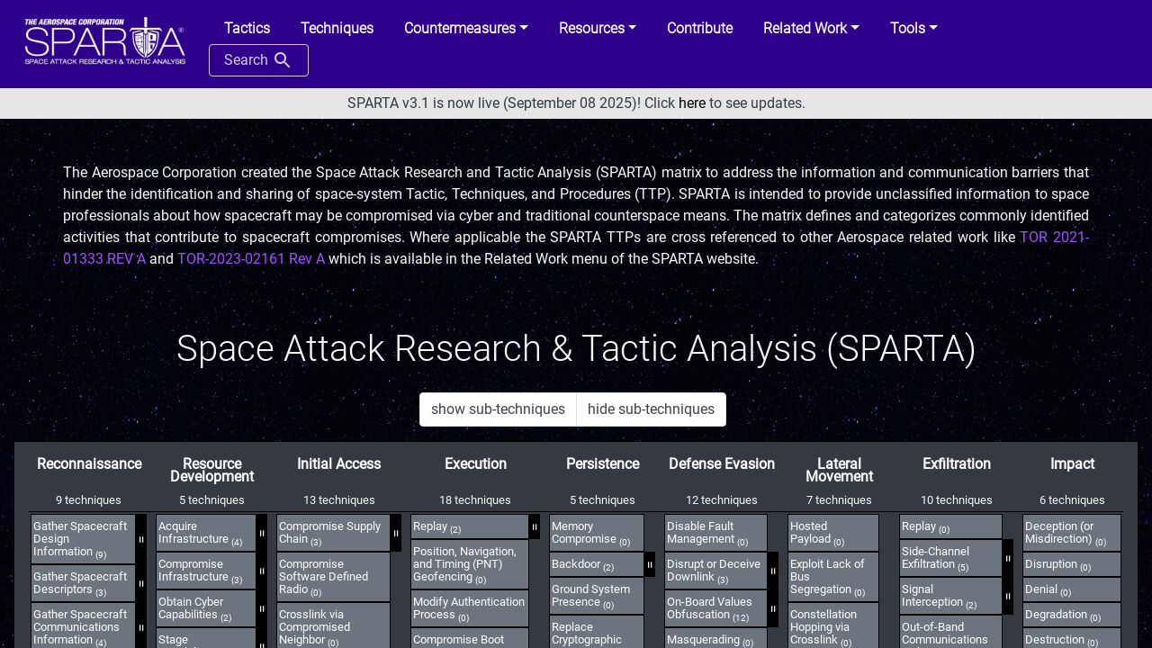

--- FILE ---
content_type: text/html; charset=utf-8
request_url: https://sparta.aerospace.org/
body_size: 415410
content:


<!DOCTYPE html>
<html lang='en'>

<head>
<!-- Google tag (gtag.js) --> <script async src="https://www.googletagmanager.com/gtag/js?id=G-QCV081MVXX"></script> <script>   window.dataLayer = window.dataLayer || [];   function gtag(){dataLayer.push(arguments);}   gtag('js', new Date());   gtag('config', 'G-QCV081MVXX'); </script>
        <meta charset='utf-8'>
        <meta name='viewport' content='width=device-width, initial-scale=1, shrink-to-fit=no'>
        <meta http-equiv="X-UA-Compatible" content="IE=edge">
        <link rel='shortcut icon' href='/theme/favicon.ico' type='image/x-icon'>
        <title>SPARTA</title>
        <meta name="description" content="The Aerospace Corporation created the Space Attack Research and Tactic Analysis (SPARTA) matrix to address the information and communication barriers that hinder the identification and sharing of space-cyber Tactic, Techniques, and Procedures (TTP).">
        <meta name="keywords" content="HTML,Javascript,CSS">
        <!-- Bootstrap CSS -->
        <link rel='stylesheet' href='/theme/style/bootstrap.min.css' />
        <link rel='stylesheet' href='/theme/style/bootstrap-glyphicon.min.css' />
        <link rel='stylesheet' href='/theme/style/bootstrap-tourist.css' />
        <link rel='stylesheet' href='/theme/style/bootstrap-select.min.css' />
        <link rel="stylesheet" type="text/css" href="/theme/style.min.css?d1c1aaf3">
</head>

<body class="bg-dark text-light">

    <div class="container-fluid attack-website-wrapper d-flex flex-column h-100">
        <div class="row sticky-top flex-grow-0 flex-shrink-1">
            <!-- header elements -->
            <header class="col px-0">    
                 <nav class='navbar navbar-expand-lg navbar-dark position-static'>
                    <a class='navbar-brand' href='/'><img src="/theme/images/sparta_log_white.PNG" width="200px"></a>
                    <button class='navbar-toggler' type='button' data-toggle='collapse' data-target='#navbarCollapse'
                            aria-controls='navbarCollapse' aria-expanded='false' aria-label='Toggle navigation'>
                            <span class='navbar-toggler-icon'></span>
                    </button>
                    <div class='collapse navbar-collapse' id='navbarCollapse'>
                        
                        <ul class='nav nav-tabs ml-auto'>
    <li class="nav-item">
        <a href="/tactic/SPARTA" class="nav-link"><b>Tactics</b></a>
    </li>
    <li class="nav-item">
        <a href="/technique/SPARTA" class="nav-link"><b>Techniques</b></a>
    </li>
    <li class="nav-item dropdown">
        <a class="nav-link dropdown-toggle" href="#" id="navbarDropdown_cm" role="button"
        data-toggle="dropdown" aria-haspopup="true" aria-expanded="false"><b>Countermeasures</b></a>
        <div class="dropdown-menu " aria-labelledby="navbarDropdown_cm">
            <a href="/countermeasures/SPARTA" class="dropdown-item">Countermeasures</a>
            <a href="/countermeasures/space-segment-control-tailoring"  class="dropdown-item">Space Segment Control Tailoring</a>
            <a href="/countermeasures/references"  class="dropdown-item">NIST References</a>
            <a href="/countermeasures/iso"  class="dropdown-item">ISO IEC 27001</a>
            <a href="/countermeasures/nasabpg"  class="dropdown-item">NASA Best Practice Guide</a>
            <ul style="padding-left: 0px">
                <li class="nav-link dropdown">
                    <a class="nav-link dropdown-toggle" href="#" id="navbarDropdown_d3fend" role="button"
                    data-toggle="dropdown" aria-haspopup="true" aria-expanded="false"><b>D3FEND</b></a>
                    <div class="dropdown-menu " aria-labelledby="navbarDropdown_d3fend">
                        <a href="/countermeasures/d3fend/tactics" class="dropdown-item">Tactics</a>
                        <a href="/countermeasures/d3fend/techniques" class="dropdown-item">Technqiues</a>
                        <a href="/countermeasures/d3fend/artifacts" class="dropdown-item">Artifacts</a>
                    </div>
                </li>
            </ul>
        </div>
    </li>
    <li class="nav-item dropdown">
        <a class="nav-link dropdown-toggle" href="#" id="navbarDropdown_res" role="button"
        data-toggle="dropdown" aria-haspopup="true" aria-expanded="false"><b>Resources</b></a>
        <div class="dropdown-menu " aria-labelledby="navbarDropdown_res">
            <a href="/resources/user-guide" class="dropdown-item">SPARTA User Guide</a>
            <a href="/resources/recommended-practices" class="dropdown-item">TTP Recommended Practices</a>
            <a href="/resources/" class="dropdown-item">General Information</a>
            <a href="/resources/faq" class="dropdown-item">FAQ</a>
            <a href="/resources/working-with" class="dropdown-item">Working with SPARTA</a>
            <a href="/resources/updates-current"  class="dropdown-item">Updates</a>
            <a href="/resources/versions"  class="dropdown-item">SPARTA Versions</a>
        </div>
    </li>
    <li class="nav-item">
        <a href="/contribute"  class="nav-link" ><b>Contribute</b></a>
    </li>
    <li class="nav-item dropdown">
        <a class="nav-link dropdown-toggle" href="#" id="navbarDropdown_did" role="button"
        data-toggle="dropdown" aria-haspopup="true" aria-expanded="false"><b>Related Work</b></a>
        <div class="dropdown-menu " aria-labelledby="navbarDropdown_did">
            <a href="/related-work/iob" class="dropdown-item">Indicators of Behavior</a>
            <a href="/sc-decomp" class="dropdown-item">Spacecraft Functional Decomposition</a>
            <a href="/related-work/questionnaire" class="dropdown-item">Space System Cybersecurity Questionnaire</a>
            <a href="/related-work/did-space" class="dropdown-item">Defense-in-Depth Space Systems</a>
            <a href="/related-work/threat-levels" class="dropdown-item">Threat Levels</a>
            <a href="/related-work/threats"  class="dropdown-item">Threats</a>
            <a href="/related-work/risk-assessment"  class="dropdown-item">Risk Assessment</a>
            <a href="https://aerospace.org/sites/default/files/2022-07/DistroA-TOR-2021-01333-Cybersecurity%20Protections%20for%20Spacecraft--A%20Threat%20Based%20Approach.pdf" target="_blank" rel="noopener noreferrer" class="dropdown-item">Cybersecurity Protections for <br>Spacecraft: A Threat Based<br>Approach (pdf)</a>
        </div>
    </li>
    <li class="nav-item dropdown">
        <a class="nav-link dropdown-toggle" href="#" id="navbarDropdown_did" role="button"
        data-toggle="dropdown" aria-haspopup="true" aria-expanded="false"><b>Tools</b></a>
        <div class="dropdown-menu " aria-labelledby="navbarDropdown_did">
            <a href="/navigator" class="dropdown-item">Navigator</a>
            <a href="/countermeasures/mapper"  class="dropdown-item">Countermeasure Mapper</a>
            <a href="/countermeasures/references/mapper" class="dropdown-item">Control Mapper</a>
            <a href="/sc-decomp-mapper" class="dropdown-item">Spacecraft Mapper</a>
            <a href="/json-creator" class="dropdown-item">JSON Creator</a>
            <a href="/notional-risk-scores" class="dropdown-item">Notional Risk Scores</a>
            <label class="dropdown-item">Attack Flow (<a href="https://github.com/JahazielLem/attack-flow" class="text-light" target="_blank">Code</a> | <a href="https://jahaziellem.github.io/attack-flow/ui/" class="text-light" target="_blank">Tool</a>)</label>
        </div>
    </li>
    <li class="nav-item">
        <button id="search-button" class="btn search-button">Search <div class="search-icon"></div></button>
    </li>
</ul>
                        
                    </div>
                </nav>
            </header>
        </div>
        <div class="row flex-grow-0 flex-shrink-1">
            <!-- banner elements -->
            <div class="col px-0">
                <!-- don't edit or remove the line below even though it's commented out, it gets parsed and replaced by the versioning feature -->
                <!-- !versions banner! -->
                <div class="container-fluid banner-message text-dark">
                    SPARTA v3.1 is now live (September 08 2025)! Click <a href="/resources/updates-current">here</a> to see updates.
                </div>
            </div>
        </div>
        <div class="row flex-grow-1 flex-shrink-0">
            <!-- main content elements -->
            <!--start-indexing-for-search-->
            <div class="col jumbotron-fluid bg-secondary text-light" style="background-image:  url(/theme/images/stars.jpg)">
                <div class="container home-banner">
                    <div class="row pt-5">
                        <p class="text-justify">
                            The Aerospace Corporation created the Space Attack Research and Tactic Analysis (SPARTA) matrix to address the information and communication barriers that hinder the identification and sharing of space-system Tactic, Techniques, and Procedures (TTP). SPARTA is intended to provide unclassified information to space professionals about how spacecraft may be compromised via cyber and traditional counterspace means. The matrix defines and categorizes commonly identified activities that contribute to spacecraft compromises. Where applicable the SPARTA TTPs are cross referenced to other Aerospace related work like <a href="https://aerospace.org/sites/default/files/2022-07/DistroA-TOR-2021-01333-Cybersecurity%20Protections%20for%20Spacecraft--A%20Threat%20Based%20Approach.pdf" target="_blank" class="internal-link">TOR 2021-01333 REV A</a> and <a href="resources/TOR-2023-02161-RevA%20Space%20Segment%20Cybersecurity%20Profile.pdf" target="_blank" class="internal-link">TOR-2023-02161 Rev A</a> which is available in the Related Work menu of the SPARTA website.
                        </p>
                    </div>
                </div>
            </div>
            <!--stop-indexing-for-search-->
            <div class="container-fluid bg-secondary pt-5 pb-3" style="background-image:  url(/theme/images/stars.jpg)">
                <div class="container text-center">
                    <h1>Space Attack Research & Tactic Analysis (SPARTA)</h1>
                </div>
                <div class="center-controls">
                    <div id="tour-matrix-container">
                        <div class="matrix-controls">
                            <div class="btn-toolbar" role="toolbar" aria-label="matrix controls">
                                <div class="btn-group mr-2" role="group">
                                    <button type="button" class="btn btn-default" onclick="matrix_toggle_all(true)">show sub-techniques</button>
                                    <button type="button" class="btn btn-default" onclick="matrix_toggle_all(false)">hide sub-techniques</button>
                                </div>
                                <!-- no help button on index page -->
                            </div>
                        </div>
                        <div id="layouts-content">
                            <div class="matrix-type side">
                                <div class="matrix-container p-3">
                                    <div class="scroll-indicator-group">
                                        <div class="scroll-indicator left">
                                            <div class="cover"></div>
                                        </div>
                                        <div class="overflow-x-auto matrix-scroll-box pb-3">
                                            <table class="matrix side">
                                                <thead>
                                                    <tr>

                                                        
                                                            <td class="tactic name"><label data-toggle="tooltip" data-placement="top">
                                                                
                                                                
                                                                <a href="/tactic/ST0001" style="color: white">Reconnaissance</a>
                                                                
                                                                
                                                                
                                                                
                                                                
                                                                
                                                                
                                                                
                                                                
                                                                
                                                                
                                                                
                                                                
                                                                
                                                                
                                                                
                                                                
                                                                
                                                            </label></td>
                                                        
                                                            <td class="tactic name"><label data-toggle="tooltip" data-placement="top">
                                                                
                                                                
                                                                
                                                                
                                                                <a href="/tactic/ST0002" style="color: white">Resource Development</a>
                                                                
                                                                
                                                                
                                                                
                                                                
                                                                
                                                                
                                                                
                                                                
                                                                
                                                                
                                                                
                                                                
                                                                
                                                                
                                                                
                                                            </label></td>
                                                        
                                                            <td class="tactic name"><label data-toggle="tooltip" data-placement="top">
                                                                
                                                                
                                                                
                                                                
                                                                
                                                                
                                                                <a href="/tactic/ST0003" style="color: white">Initial Access</a>
                                                                
                                                                
                                                                
                                                                
                                                                
                                                                
                                                                
                                                                
                                                                
                                                                
                                                                
                                                                
                                                                
                                                                
                                                            </label></td>
                                                        
                                                            <td class="tactic name"><label data-toggle="tooltip" data-placement="top">
                                                                
                                                                
                                                                
                                                                
                                                                
                                                                
                                                                
                                                                
                                                                <a href="/tactic/ST0004" style="color: white">Execution</a>
                                                                
                                                                
                                                                
                                                                
                                                                
                                                                
                                                                
                                                                
                                                                
                                                                
                                                                
                                                                
                                                            </label></td>
                                                        
                                                            <td class="tactic name"><label data-toggle="tooltip" data-placement="top">
                                                                
                                                                
                                                                
                                                                
                                                                
                                                                
                                                                
                                                                
                                                                
                                                                
                                                                <a href="/tactic/ST0005" style="color: white">Persistence</a>
                                                                
                                                                
                                                                
                                                                
                                                                
                                                                
                                                                
                                                                
                                                                
                                                                
                                                            </label></td>
                                                        
                                                            <td class="tactic name"><label data-toggle="tooltip" data-placement="top">
                                                                
                                                                
                                                                
                                                                
                                                                
                                                                
                                                                
                                                                
                                                                
                                                                
                                                                
                                                                
                                                                <a href="/tactic/ST0006" style="color: white">Defense Evasion</a>
                                                                
                                                                
                                                                
                                                                
                                                                
                                                                
                                                                
                                                                
                                                            </label></td>
                                                        
                                                            <td class="tactic name"><label data-toggle="tooltip" data-placement="top">
                                                                
                                                                
                                                                
                                                                
                                                                
                                                                
                                                                
                                                                
                                                                
                                                                
                                                                
                                                                
                                                                
                                                                
                                                                <a href="/tactic/ST0007" style="color: white">Lateral Movement</a>
                                                                
                                                                
                                                                
                                                                
                                                                
                                                                
                                                            </label></td>
                                                        
                                                            <td class="tactic name"><label data-toggle="tooltip" data-placement="top">
                                                                
                                                                
                                                                
                                                                
                                                                
                                                                
                                                                
                                                                
                                                                
                                                                
                                                                
                                                                
                                                                
                                                                
                                                                
                                                                
                                                                <a href="/tactic/ST0008" style="color: white">Exfiltration</a>
                                                                
                                                                
                                                                
                                                                
                                                            </label></td>
                                                        
                                                            <td class="tactic name"><label data-toggle="tooltip" data-placement="top">
                                                                
                                                                
                                                                
                                                                
                                                                
                                                                
                                                                
                                                                
                                                                
                                                                
                                                                
                                                                
                                                                
                                                                
                                                                
                                                                
                                                                
                                                                
                                                                <a href="/tactic/ST0009" style="color: white">Impact</a>
                                                                
                                                                
                                                            </label></td>
                                                        
                                                    </tr>
                                                    <tr>
                                                        
                                                            <td class="tactic count">
                                                                9&nbsp;techniques
                                                            </td>
                                                        
                                                            <td class="tactic count">
                                                                5&nbsp;techniques
                                                            </td>
                                                        
                                                            <td class="tactic count">
                                                                13&nbsp;techniques
                                                            </td>
                                                        
                                                            <td class="tactic count">
                                                                18&nbsp;techniques
                                                            </td>
                                                        
                                                            <td class="tactic count">
                                                                5&nbsp;techniques
                                                            </td>
                                                        
                                                            <td class="tactic count">
                                                                12&nbsp;techniques
                                                            </td>
                                                        
                                                            <td class="tactic count">
                                                                7&nbsp;techniques
                                                            </td>
                                                        
                                                            <td class="tactic count">
                                                                10&nbsp;techniques
                                                            </td>
                                                        
                                                            <td class="tactic count">
                                                                6&nbsp;techniques
                                                            </td>
                                                        
                                                    </tr>
                                                </thead>
                                                <tbody>
                                                    <tr>
                                                        
                                                            <td class="tactic">
                                                                <table class="techniques-table">
                                                                
                                                                    <!-- tour technique is scheduled task under privilege escalation -->
                                                                    <tr class="technique-row" >
                                                                        <td>
                                                                            <table class="supertechnique">
                                                                                <tr>
                                                                                    <td class="technique">
                                                                                        <div class="technique-cell  supertechniquecell"  id="technique-cell--sparta-tactic--1b232d74b9311630-bab8f36e-8535ead9-6fe702b0--attack-pattern--67073dde-d720-45ae-83da-b12d5e73ca3b">
                                                                                            <a href="/technique/REC-0001/" data-toggle="tooltip" data-placement="top" data-animation="false" data-container="#technique-cell--sparta-tactic--1b232d74b9311630-bab8f36e-8535ead9-6fe702b0--sparta-technique--75220f1769b7e2ec-6abe00e2-8ca3ebd5-21ff0e06" title="REC-0001">Gather Spacecraft Design Information&nbsp;<sub>(9)</sub></a>
                                                                                        </div>
                                                                                    </td>
                                                                                </tr>
                                                                            </table>
                                                                        </td>
                                                                        
                                                                        <td class="sidebar sidebar--sparta-tactic--1b232d74b9311630-bab8f36e-8535ead9-6fe702b0--sparta-technique--75220f1769b7e2ec-6abe00e2-8ca3ebd5-21ff0e06" onclick="matrix_toggle_technique('sparta-tactic--1b232d74b9311630-bab8f36e-8535ead9-6fe702b0', 'sparta-technique--75220f1769b7e2ec-6abe00e2-8ca3ebd5-21ff0e06');">
                                                                            <div class="angle top">
                                                                                <svg width="12px" height="12px"><path d="M0 12H12V0Z"/></svg>
                                                                            </div>
                                                                            <div class="handle"> = </div>
                                                                            <div class="angle bottom">
                                                                                <svg width="12px" height="12px"><path d="M0 0H12V12Z"/></svg>
                                                                            </div>
                                                                        </td>
                                                                        <td class="subtechniques-td">
                                                                            <div class="subtechniques hidden subtechniques-container subtechniques--sparta-tactic--1b232d74b9311630-bab8f36e-8535ead9-6fe702b0--sparta-technique--75220f1769b7e2ec-6abe00e2-8ca3ebd5-21ff0e06">
                                                                                
                                                                                    <div class="subtechnique">                                   
                                                                                        <div class="technique-cell "  id="technique-cell--sparta-tactic--1b232d74b9311630-bab8f36e-8535ead9-6fe702b0--sparta-subtechnique--81b73ba7feaa3ce9-66bd36c8-09eb867a-19520d8e">
                                                                                            <a href="/technique/REC-0001/01/" data-toggle="tooltip" data-placement="top" data-animation="false" data-container="#technique-cell--sparta-tactic--1b232d74b9311630-bab8f36e-8535ead9-6fe702b0--sparta-subtechnique--81b73ba7feaa3ce9-66bd36c8-09eb867a-19520d8e" title="REC-0001.01">Software Design</a>
                                                                                        </div>
                                                                                    </div>
                                                                                
                                                                                    <div class="subtechnique">                                   
                                                                                        <div class="technique-cell "  id="technique-cell--sparta-tactic--1b232d74b9311630-bab8f36e-8535ead9-6fe702b0--sparta-subtechnique--3edc301f210a0f1b-37660257-a0c9cb93-1d40798c">
                                                                                            <a href="/technique/REC-0001/02/" data-toggle="tooltip" data-placement="top" data-animation="false" data-container="#technique-cell--sparta-tactic--1b232d74b9311630-bab8f36e-8535ead9-6fe702b0--sparta-subtechnique--3edc301f210a0f1b-37660257-a0c9cb93-1d40798c" title="REC-0001.02">Firmware</a>
                                                                                        </div>
                                                                                    </div>
                                                                                
                                                                                    <div class="subtechnique">                                   
                                                                                        <div class="technique-cell "  id="technique-cell--sparta-tactic--1b232d74b9311630-bab8f36e-8535ead9-6fe702b0--sparta-subtechnique--04cb02b7c7dc04f7-088f2c6a-940a9bc2-bc84a17a">
                                                                                            <a href="/technique/REC-0001/03/" data-toggle="tooltip" data-placement="top" data-animation="false" data-container="#technique-cell--sparta-tactic--1b232d74b9311630-bab8f36e-8535ead9-6fe702b0--sparta-subtechnique--04cb02b7c7dc04f7-088f2c6a-940a9bc2-bc84a17a" title="REC-0001.03">Cryptographic Algorithms</a>
                                                                                        </div>
                                                                                    </div>
                                                                                
                                                                                    <div class="subtechnique">                                   
                                                                                        <div class="technique-cell "  id="technique-cell--sparta-tactic--1b232d74b9311630-bab8f36e-8535ead9-6fe702b0--sparta-subtechnique--0850952a5f384511-884500ee-a0594066-b92fd089">
                                                                                            <a href="/technique/REC-0001/04/" data-toggle="tooltip" data-placement="top" data-animation="false" data-container="#technique-cell--sparta-tactic--1b232d74b9311630-bab8f36e-8535ead9-6fe702b0--sparta-subtechnique--0850952a5f384511-884500ee-a0594066-b92fd089" title="REC-0001.04">Data Bus</a>
                                                                                        </div>
                                                                                    </div>
                                                                                
                                                                                    <div class="subtechnique">                                   
                                                                                        <div class="technique-cell "  id="technique-cell--sparta-tactic--1b232d74b9311630-bab8f36e-8535ead9-6fe702b0--sparta-subtechnique--b3c589031fa164e1-f65ef97f-c4b91075-cb3bb22f">
                                                                                            <a href="/technique/REC-0001/05/" data-toggle="tooltip" data-placement="top" data-animation="false" data-container="#technique-cell--sparta-tactic--1b232d74b9311630-bab8f36e-8535ead9-6fe702b0--sparta-subtechnique--b3c589031fa164e1-f65ef97f-c4b91075-cb3bb22f" title="REC-0001.05">Thermal Control System</a>
                                                                                        </div>
                                                                                    </div>
                                                                                
                                                                                    <div class="subtechnique">                                   
                                                                                        <div class="technique-cell "  id="technique-cell--sparta-tactic--1b232d74b9311630-bab8f36e-8535ead9-6fe702b0--sparta-subtechnique--144eed14371d170a-92aa1991-6fc05645-5bed23ad">
                                                                                            <a href="/technique/REC-0001/06/" data-toggle="tooltip" data-placement="top" data-animation="false" data-container="#technique-cell--sparta-tactic--1b232d74b9311630-bab8f36e-8535ead9-6fe702b0--sparta-subtechnique--144eed14371d170a-92aa1991-6fc05645-5bed23ad" title="REC-0001.06">Maneuver &amp; Control</a>
                                                                                        </div>
                                                                                    </div>
                                                                                
                                                                                    <div class="subtechnique">                                   
                                                                                        <div class="technique-cell "  id="technique-cell--sparta-tactic--1b232d74b9311630-bab8f36e-8535ead9-6fe702b0--sparta-subtechnique--42b70b9f63a9121b-c642b494-c17b7ca8-b2f69984">
                                                                                            <a href="/technique/REC-0001/07/" data-toggle="tooltip" data-placement="top" data-animation="false" data-container="#technique-cell--sparta-tactic--1b232d74b9311630-bab8f36e-8535ead9-6fe702b0--sparta-subtechnique--42b70b9f63a9121b-c642b494-c17b7ca8-b2f69984" title="REC-0001.07">Payload</a>
                                                                                        </div>
                                                                                    </div>
                                                                                
                                                                                    <div class="subtechnique">                                   
                                                                                        <div class="technique-cell "  id="technique-cell--sparta-tactic--1b232d74b9311630-bab8f36e-8535ead9-6fe702b0--sparta-subtechnique--6cb5f8ef6fd25d58-aa1990cf-e7018737-ad3f91db">
                                                                                            <a href="/technique/REC-0001/08/" data-toggle="tooltip" data-placement="top" data-animation="false" data-container="#technique-cell--sparta-tactic--1b232d74b9311630-bab8f36e-8535ead9-6fe702b0--sparta-subtechnique--6cb5f8ef6fd25d58-aa1990cf-e7018737-ad3f91db" title="REC-0001.08">Power</a>
                                                                                        </div>
                                                                                    </div>
                                                                                
                                                                                    <div class="subtechnique">                                   
                                                                                        <div class="technique-cell "  id="technique-cell--sparta-tactic--1b232d74b9311630-bab8f36e-8535ead9-6fe702b0--sparta-subtechnique--3245c7bf04f684b3-f6b61580-b98308c2-3a374990">
                                                                                            <a href="/technique/REC-0001/09/" data-toggle="tooltip" data-placement="top" data-animation="false" data-container="#technique-cell--sparta-tactic--1b232d74b9311630-bab8f36e-8535ead9-6fe702b0--sparta-subtechnique--3245c7bf04f684b3-f6b61580-b98308c2-3a374990" title="REC-0001.09">Fault Management</a>
                                                                                        </div>
                                                                                    </div>
                                                                                
                                                                            </div>
                                                                        </td>
                                                                        
                                                                    </tr>
                                                                
                                                                    <!-- tour technique is scheduled task under privilege escalation -->
                                                                    <tr class="technique-row" >
                                                                        <td>
                                                                            <table class="supertechnique">
                                                                                <tr>
                                                                                    <td class="technique">
                                                                                        <div class="technique-cell  supertechniquecell"  id="technique-cell--sparta-tactic--1b232d74b9311630-bab8f36e-8535ead9-6fe702b0--attack-pattern--67073dde-d720-45ae-83da-b12d5e73ca3b">
                                                                                            <a href="/technique/REC-0002/" data-toggle="tooltip" data-placement="top" data-animation="false" data-container="#technique-cell--sparta-tactic--1b232d74b9311630-bab8f36e-8535ead9-6fe702b0--sparta-technique--00778a6620002c83-2e662e06-9e93b4b5-c6bb1869" title="REC-0002">Gather Spacecraft Descriptors&nbsp;<sub>(3)</sub></a>
                                                                                        </div>
                                                                                    </td>
                                                                                </tr>
                                                                            </table>
                                                                        </td>
                                                                        
                                                                        <td class="sidebar sidebar--sparta-tactic--1b232d74b9311630-bab8f36e-8535ead9-6fe702b0--sparta-technique--00778a6620002c83-2e662e06-9e93b4b5-c6bb1869" onclick="matrix_toggle_technique('sparta-tactic--1b232d74b9311630-bab8f36e-8535ead9-6fe702b0', 'sparta-technique--00778a6620002c83-2e662e06-9e93b4b5-c6bb1869');">
                                                                            <div class="angle top">
                                                                                <svg width="12px" height="12px"><path d="M0 12H12V0Z"/></svg>
                                                                            </div>
                                                                            <div class="handle"> = </div>
                                                                            <div class="angle bottom">
                                                                                <svg width="12px" height="12px"><path d="M0 0H12V12Z"/></svg>
                                                                            </div>
                                                                        </td>
                                                                        <td class="subtechniques-td">
                                                                            <div class="subtechniques hidden subtechniques-container subtechniques--sparta-tactic--1b232d74b9311630-bab8f36e-8535ead9-6fe702b0--sparta-technique--00778a6620002c83-2e662e06-9e93b4b5-c6bb1869">
                                                                                
                                                                                    <div class="subtechnique">                                   
                                                                                        <div class="technique-cell "  id="technique-cell--sparta-tactic--1b232d74b9311630-bab8f36e-8535ead9-6fe702b0--sparta-subtechnique--142aa2e0c7abda8a-23ec1ef7-da1dd94c-fbadec20">
                                                                                            <a href="/technique/REC-0002/01/" data-toggle="tooltip" data-placement="top" data-animation="false" data-container="#technique-cell--sparta-tactic--1b232d74b9311630-bab8f36e-8535ead9-6fe702b0--sparta-subtechnique--142aa2e0c7abda8a-23ec1ef7-da1dd94c-fbadec20" title="REC-0002.01">Identifiers</a>
                                                                                        </div>
                                                                                    </div>
                                                                                
                                                                                    <div class="subtechnique">                                   
                                                                                        <div class="technique-cell "  id="technique-cell--sparta-tactic--1b232d74b9311630-bab8f36e-8535ead9-6fe702b0--sparta-subtechnique--f82459fb9c177240-2dd91c72-4f4c0e16-b62d3fb8">
                                                                                            <a href="/technique/REC-0002/02/" data-toggle="tooltip" data-placement="top" data-animation="false" data-container="#technique-cell--sparta-tactic--1b232d74b9311630-bab8f36e-8535ead9-6fe702b0--sparta-subtechnique--f82459fb9c177240-2dd91c72-4f4c0e16-b62d3fb8" title="REC-0002.02">Organization</a>
                                                                                        </div>
                                                                                    </div>
                                                                                
                                                                                    <div class="subtechnique">                                   
                                                                                        <div class="technique-cell "  id="technique-cell--sparta-tactic--1b232d74b9311630-bab8f36e-8535ead9-6fe702b0--sparta-subtechnique--bf6578dfede54807-72712683-47e3e164-d00d50fe">
                                                                                            <a href="/technique/REC-0002/03/" data-toggle="tooltip" data-placement="top" data-animation="false" data-container="#technique-cell--sparta-tactic--1b232d74b9311630-bab8f36e-8535ead9-6fe702b0--sparta-subtechnique--bf6578dfede54807-72712683-47e3e164-d00d50fe" title="REC-0002.03">Operations</a>
                                                                                        </div>
                                                                                    </div>
                                                                                
                                                                            </div>
                                                                        </td>
                                                                        
                                                                    </tr>
                                                                
                                                                    <!-- tour technique is scheduled task under privilege escalation -->
                                                                    <tr class="technique-row" >
                                                                        <td>
                                                                            <table class="supertechnique">
                                                                                <tr>
                                                                                    <td class="technique">
                                                                                        <div class="technique-cell  supertechniquecell"  id="technique-cell--sparta-tactic--1b232d74b9311630-bab8f36e-8535ead9-6fe702b0--attack-pattern--67073dde-d720-45ae-83da-b12d5e73ca3b">
                                                                                            <a href="/technique/REC-0003/" data-toggle="tooltip" data-placement="top" data-animation="false" data-container="#technique-cell--sparta-tactic--1b232d74b9311630-bab8f36e-8535ead9-6fe702b0--sparta-technique--01ea9211416cf453-97a7f6f6-c08eb434-6d65df41" title="REC-0003">Gather Spacecraft Communications Information&nbsp;<sub>(4)</sub></a>
                                                                                        </div>
                                                                                    </td>
                                                                                </tr>
                                                                            </table>
                                                                        </td>
                                                                        
                                                                        <td class="sidebar sidebar--sparta-tactic--1b232d74b9311630-bab8f36e-8535ead9-6fe702b0--sparta-technique--01ea9211416cf453-97a7f6f6-c08eb434-6d65df41" onclick="matrix_toggle_technique('sparta-tactic--1b232d74b9311630-bab8f36e-8535ead9-6fe702b0', 'sparta-technique--01ea9211416cf453-97a7f6f6-c08eb434-6d65df41');">
                                                                            <div class="angle top">
                                                                                <svg width="12px" height="12px"><path d="M0 12H12V0Z"/></svg>
                                                                            </div>
                                                                            <div class="handle"> = </div>
                                                                            <div class="angle bottom">
                                                                                <svg width="12px" height="12px"><path d="M0 0H12V12Z"/></svg>
                                                                            </div>
                                                                        </td>
                                                                        <td class="subtechniques-td">
                                                                            <div class="subtechniques hidden subtechniques-container subtechniques--sparta-tactic--1b232d74b9311630-bab8f36e-8535ead9-6fe702b0--sparta-technique--01ea9211416cf453-97a7f6f6-c08eb434-6d65df41">
                                                                                
                                                                                    <div class="subtechnique">                                   
                                                                                        <div class="technique-cell "  id="technique-cell--sparta-tactic--1b232d74b9311630-bab8f36e-8535ead9-6fe702b0--sparta-subtechnique--e3382b532d30ac48-b63e1483-afb55816-758b862e">
                                                                                            <a href="/technique/REC-0003/01/" data-toggle="tooltip" data-placement="top" data-animation="false" data-container="#technique-cell--sparta-tactic--1b232d74b9311630-bab8f36e-8535ead9-6fe702b0--sparta-subtechnique--e3382b532d30ac48-b63e1483-afb55816-758b862e" title="REC-0003.01">Communications Equipment</a>
                                                                                        </div>
                                                                                    </div>
                                                                                
                                                                                    <div class="subtechnique">                                   
                                                                                        <div class="technique-cell "  id="technique-cell--sparta-tactic--1b232d74b9311630-bab8f36e-8535ead9-6fe702b0--sparta-subtechnique--672635d277704c2d-8f6eed16-0add4aa9-aa0ef89f">
                                                                                            <a href="/technique/REC-0003/02/" data-toggle="tooltip" data-placement="top" data-animation="false" data-container="#technique-cell--sparta-tactic--1b232d74b9311630-bab8f36e-8535ead9-6fe702b0--sparta-subtechnique--672635d277704c2d-8f6eed16-0add4aa9-aa0ef89f" title="REC-0003.02">Commanding Details</a>
                                                                                        </div>
                                                                                    </div>
                                                                                
                                                                                    <div class="subtechnique">                                   
                                                                                        <div class="technique-cell "  id="technique-cell--sparta-tactic--1b232d74b9311630-bab8f36e-8535ead9-6fe702b0--sparta-subtechnique--26ee292e7a9bb88f-5a69eadf-56a13c3d-7c7616b3">
                                                                                            <a href="/technique/REC-0003/03/" data-toggle="tooltip" data-placement="top" data-animation="false" data-container="#technique-cell--sparta-tactic--1b232d74b9311630-bab8f36e-8535ead9-6fe702b0--sparta-subtechnique--26ee292e7a9bb88f-5a69eadf-56a13c3d-7c7616b3" title="REC-0003.03">Mission-Specific Channel Scanning</a>
                                                                                        </div>
                                                                                    </div>
                                                                                
                                                                                    <div class="subtechnique">                                   
                                                                                        <div class="technique-cell "  id="technique-cell--sparta-tactic--1b232d74b9311630-bab8f36e-8535ead9-6fe702b0--sparta-subtechnique--c381e3db7f146440-1726c547-d8f6b174-286c3ccc">
                                                                                            <a href="/technique/REC-0003/04/" data-toggle="tooltip" data-placement="top" data-animation="false" data-container="#technique-cell--sparta-tactic--1b232d74b9311630-bab8f36e-8535ead9-6fe702b0--sparta-subtechnique--c381e3db7f146440-1726c547-d8f6b174-286c3ccc" title="REC-0003.04">Valid Credentials</a>
                                                                                        </div>
                                                                                    </div>
                                                                                
                                                                            </div>
                                                                        </td>
                                                                        
                                                                    </tr>
                                                                
                                                                    <!-- tour technique is scheduled task under privilege escalation -->
                                                                    <tr class="technique-row" >
                                                                        <td>
                                                                            <table class="supertechnique">
                                                                                <tr>
                                                                                    <td class="technique">
                                                                                        <div class="technique-cell  supertechniquecell"  id="technique-cell--sparta-tactic--1b232d74b9311630-bab8f36e-8535ead9-6fe702b0--attack-pattern--67073dde-d720-45ae-83da-b12d5e73ca3b">
                                                                                            <a href="/technique/REC-0004/" data-toggle="tooltip" data-placement="top" data-animation="false" data-container="#technique-cell--sparta-tactic--1b232d74b9311630-bab8f36e-8535ead9-6fe702b0--sparta-technique--d8a486a986f9a068-09c55b56-641f57e6-145da28f" title="REC-0004">Gather Launch Information&nbsp;<sub>(1)</sub></a>
                                                                                        </div>
                                                                                    </td>
                                                                                </tr>
                                                                            </table>
                                                                        </td>
                                                                        
                                                                        <td class="sidebar sidebar--sparta-tactic--1b232d74b9311630-bab8f36e-8535ead9-6fe702b0--sparta-technique--d8a486a986f9a068-09c55b56-641f57e6-145da28f" onclick="matrix_toggle_technique('sparta-tactic--1b232d74b9311630-bab8f36e-8535ead9-6fe702b0', 'sparta-technique--d8a486a986f9a068-09c55b56-641f57e6-145da28f');">
                                                                            <div class="angle top">
                                                                                <svg width="12px" height="12px"><path d="M0 12H12V0Z"/></svg>
                                                                            </div>
                                                                            <div class="handle"> = </div>
                                                                            <div class="angle bottom">
                                                                                <svg width="12px" height="12px"><path d="M0 0H12V12Z"/></svg>
                                                                            </div>
                                                                        </td>
                                                                        <td class="subtechniques-td">
                                                                            <div class="subtechniques hidden subtechniques-container subtechniques--sparta-tactic--1b232d74b9311630-bab8f36e-8535ead9-6fe702b0--sparta-technique--d8a486a986f9a068-09c55b56-641f57e6-145da28f">
                                                                                
                                                                                    <div class="subtechnique">                                   
                                                                                        <div class="technique-cell "  id="technique-cell--sparta-tactic--1b232d74b9311630-bab8f36e-8535ead9-6fe702b0--sparta-subtechnique--872b57aeb4411f2b-1547db58-26a8952b-37943ca7">
                                                                                            <a href="/technique/REC-0004/01/" data-toggle="tooltip" data-placement="top" data-animation="false" data-container="#technique-cell--sparta-tactic--1b232d74b9311630-bab8f36e-8535ead9-6fe702b0--sparta-subtechnique--872b57aeb4411f2b-1547db58-26a8952b-37943ca7" title="REC-0004.01">Flight Termination</a>
                                                                                        </div>
                                                                                    </div>
                                                                                
                                                                            </div>
                                                                        </td>
                                                                        
                                                                    </tr>
                                                                
                                                                    <!-- tour technique is scheduled task under privilege escalation -->
                                                                    <tr class="technique-row" >
                                                                        <td>
                                                                            <table class="supertechnique">
                                                                                <tr>
                                                                                    <td class="technique">
                                                                                        <div class="technique-cell  supertechniquecell"  id="technique-cell--sparta-tactic--1b232d74b9311630-bab8f36e-8535ead9-6fe702b0--attack-pattern--67073dde-d720-45ae-83da-b12d5e73ca3b">
                                                                                            <a href="/technique/REC-0005/" data-toggle="tooltip" data-placement="top" data-animation="false" data-container="#technique-cell--sparta-tactic--1b232d74b9311630-bab8f36e-8535ead9-6fe702b0--sparta-technique--bc39d7898b1303cd-2653d3f4-e6e04447-dd694992" title="REC-0005">Eavesdropping&nbsp;<sub>(4)</sub></a>
                                                                                        </div>
                                                                                    </td>
                                                                                </tr>
                                                                            </table>
                                                                        </td>
                                                                        
                                                                        <td class="sidebar sidebar--sparta-tactic--1b232d74b9311630-bab8f36e-8535ead9-6fe702b0--sparta-technique--bc39d7898b1303cd-2653d3f4-e6e04447-dd694992" onclick="matrix_toggle_technique('sparta-tactic--1b232d74b9311630-bab8f36e-8535ead9-6fe702b0', 'sparta-technique--bc39d7898b1303cd-2653d3f4-e6e04447-dd694992');">
                                                                            <div class="angle top">
                                                                                <svg width="12px" height="12px"><path d="M0 12H12V0Z"/></svg>
                                                                            </div>
                                                                            <div class="handle"> = </div>
                                                                            <div class="angle bottom">
                                                                                <svg width="12px" height="12px"><path d="M0 0H12V12Z"/></svg>
                                                                            </div>
                                                                        </td>
                                                                        <td class="subtechniques-td">
                                                                            <div class="subtechniques hidden subtechniques-container subtechniques--sparta-tactic--1b232d74b9311630-bab8f36e-8535ead9-6fe702b0--sparta-technique--bc39d7898b1303cd-2653d3f4-e6e04447-dd694992">
                                                                                
                                                                                    <div class="subtechnique">                                   
                                                                                        <div class="technique-cell "  id="technique-cell--sparta-tactic--1b232d74b9311630-bab8f36e-8535ead9-6fe702b0--sparta-subtechnique--7346eb0f4e4941de-6a6b27bf-23ca2bf7-b3287104">
                                                                                            <a href="/technique/REC-0005/01/" data-toggle="tooltip" data-placement="top" data-animation="false" data-container="#technique-cell--sparta-tactic--1b232d74b9311630-bab8f36e-8535ead9-6fe702b0--sparta-subtechnique--7346eb0f4e4941de-6a6b27bf-23ca2bf7-b3287104" title="REC-0005.01">Uplink Intercept Eavesdropping</a>
                                                                                        </div>
                                                                                    </div>
                                                                                
                                                                                    <div class="subtechnique">                                   
                                                                                        <div class="technique-cell "  id="technique-cell--sparta-tactic--1b232d74b9311630-bab8f36e-8535ead9-6fe702b0--sparta-subtechnique--358aa31ccfcb93f5-64b3ff6c-b0f2f677-e54edd11">
                                                                                            <a href="/technique/REC-0005/02/" data-toggle="tooltip" data-placement="top" data-animation="false" data-container="#technique-cell--sparta-tactic--1b232d74b9311630-bab8f36e-8535ead9-6fe702b0--sparta-subtechnique--358aa31ccfcb93f5-64b3ff6c-b0f2f677-e54edd11" title="REC-0005.02">Downlink Intercept</a>
                                                                                        </div>
                                                                                    </div>
                                                                                
                                                                                    <div class="subtechnique">                                   
                                                                                        <div class="technique-cell "  id="technique-cell--sparta-tactic--1b232d74b9311630-bab8f36e-8535ead9-6fe702b0--sparta-subtechnique--84dee23fc9339b0f-382bb6f8-e89d8ef9-d9c898a7">
                                                                                            <a href="/technique/REC-0005/03/" data-toggle="tooltip" data-placement="top" data-animation="false" data-container="#technique-cell--sparta-tactic--1b232d74b9311630-bab8f36e-8535ead9-6fe702b0--sparta-subtechnique--84dee23fc9339b0f-382bb6f8-e89d8ef9-d9c898a7" title="REC-0005.03">Proximity Operations</a>
                                                                                        </div>
                                                                                    </div>
                                                                                
                                                                                    <div class="subtechnique">                                   
                                                                                        <div class="technique-cell "  id="technique-cell--sparta-tactic--1b232d74b9311630-bab8f36e-8535ead9-6fe702b0--sparta-subtechnique--28703a55990b1765-5a7c7d21-3c92a0f8-553ee59f">
                                                                                            <a href="/technique/REC-0005/04/" data-toggle="tooltip" data-placement="top" data-animation="false" data-container="#technique-cell--sparta-tactic--1b232d74b9311630-bab8f36e-8535ead9-6fe702b0--sparta-subtechnique--28703a55990b1765-5a7c7d21-3c92a0f8-553ee59f" title="REC-0005.04">Active Scanning (RF/Optical)</a>
                                                                                        </div>
                                                                                    </div>
                                                                                
                                                                            </div>
                                                                        </td>
                                                                        
                                                                    </tr>
                                                                
                                                                    <!-- tour technique is scheduled task under privilege escalation -->
                                                                    <tr class="technique-row" >
                                                                        <td>
                                                                            <table class="supertechnique">
                                                                                <tr>
                                                                                    <td class="technique">
                                                                                        <div class="technique-cell  supertechniquecell"  id="technique-cell--sparta-tactic--1b232d74b9311630-bab8f36e-8535ead9-6fe702b0--attack-pattern--67073dde-d720-45ae-83da-b12d5e73ca3b">
                                                                                            <a href="/technique/REC-0006/" data-toggle="tooltip" data-placement="top" data-animation="false" data-container="#technique-cell--sparta-tactic--1b232d74b9311630-bab8f36e-8535ead9-6fe702b0--sparta-technique--b43e587a75cd3d85-cc179723-e3cf1885-b1b3191a" title="REC-0006">Gather FSW Development Information&nbsp;<sub>(2)</sub></a>
                                                                                        </div>
                                                                                    </td>
                                                                                </tr>
                                                                            </table>
                                                                        </td>
                                                                        
                                                                        <td class="sidebar sidebar--sparta-tactic--1b232d74b9311630-bab8f36e-8535ead9-6fe702b0--sparta-technique--b43e587a75cd3d85-cc179723-e3cf1885-b1b3191a" onclick="matrix_toggle_technique('sparta-tactic--1b232d74b9311630-bab8f36e-8535ead9-6fe702b0', 'sparta-technique--b43e587a75cd3d85-cc179723-e3cf1885-b1b3191a');">
                                                                            <div class="angle top">
                                                                                <svg width="12px" height="12px"><path d="M0 12H12V0Z"/></svg>
                                                                            </div>
                                                                            <div class="handle"> = </div>
                                                                            <div class="angle bottom">
                                                                                <svg width="12px" height="12px"><path d="M0 0H12V12Z"/></svg>
                                                                            </div>
                                                                        </td>
                                                                        <td class="subtechniques-td">
                                                                            <div class="subtechniques hidden subtechniques-container subtechniques--sparta-tactic--1b232d74b9311630-bab8f36e-8535ead9-6fe702b0--sparta-technique--b43e587a75cd3d85-cc179723-e3cf1885-b1b3191a">
                                                                                
                                                                                    <div class="subtechnique">                                   
                                                                                        <div class="technique-cell "  id="technique-cell--sparta-tactic--1b232d74b9311630-bab8f36e-8535ead9-6fe702b0--sparta-subtechnique--b12eed4332afee6d-6e2855f8-13638832-865d1fbc">
                                                                                            <a href="/technique/REC-0006/01/" data-toggle="tooltip" data-placement="top" data-animation="false" data-container="#technique-cell--sparta-tactic--1b232d74b9311630-bab8f36e-8535ead9-6fe702b0--sparta-subtechnique--b12eed4332afee6d-6e2855f8-13638832-865d1fbc" title="REC-0006.01">Development Environment</a>
                                                                                        </div>
                                                                                    </div>
                                                                                
                                                                                    <div class="subtechnique">                                   
                                                                                        <div class="technique-cell "  id="technique-cell--sparta-tactic--1b232d74b9311630-bab8f36e-8535ead9-6fe702b0--sparta-subtechnique--6d7396d923f5a1f7-964c90fd-1e4f705d-538c3acb">
                                                                                            <a href="/technique/REC-0006/02/" data-toggle="tooltip" data-placement="top" data-animation="false" data-container="#technique-cell--sparta-tactic--1b232d74b9311630-bab8f36e-8535ead9-6fe702b0--sparta-subtechnique--6d7396d923f5a1f7-964c90fd-1e4f705d-538c3acb" title="REC-0006.02">Security Testing Tools</a>
                                                                                        </div>
                                                                                    </div>
                                                                                
                                                                            </div>
                                                                        </td>
                                                                        
                                                                    </tr>
                                                                
                                                                    <!-- tour technique is scheduled task under privilege escalation -->
                                                                    <tr class="technique-row" >
                                                                        <td>
                                                                            <table class="supertechnique">
                                                                                <tr>
                                                                                    <td class="technique">
                                                                                        <div class="technique-cell  supertechniquecell"  id="technique-cell--sparta-tactic--1b232d74b9311630-bab8f36e-8535ead9-6fe702b0--attack-pattern--67073dde-d720-45ae-83da-b12d5e73ca3b">
                                                                                            <a href="/technique/REC-0007/" data-toggle="tooltip" data-placement="top" data-animation="false" data-container="#technique-cell--sparta-tactic--1b232d74b9311630-bab8f36e-8535ead9-6fe702b0--sparta-technique--880792e6e1001117-3db6ea54-a8849203-cd76ffe9" title="REC-0007">Monitor for Safe-Mode Indicators&nbsp;<sub>(0)</sub></a>
                                                                                        </div>
                                                                                    </td>
                                                                                </tr>
                                                                            </table>
                                                                        </td>
                                                                        
                                                                    </tr>
                                                                
                                                                    <!-- tour technique is scheduled task under privilege escalation -->
                                                                    <tr class="technique-row" >
                                                                        <td>
                                                                            <table class="supertechnique">
                                                                                <tr>
                                                                                    <td class="technique">
                                                                                        <div class="technique-cell  supertechniquecell"  id="technique-cell--sparta-tactic--1b232d74b9311630-bab8f36e-8535ead9-6fe702b0--attack-pattern--67073dde-d720-45ae-83da-b12d5e73ca3b">
                                                                                            <a href="/technique/REC-0008/" data-toggle="tooltip" data-placement="top" data-animation="false" data-container="#technique-cell--sparta-tactic--1b232d74b9311630-bab8f36e-8535ead9-6fe702b0--sparta-technique--8f5d2bd96d95675e-e6babdfd-72eefa98-f485e7ce" title="REC-0008">Gather Supply Chain Information&nbsp;<sub>(4)</sub></a>
                                                                                        </div>
                                                                                    </td>
                                                                                </tr>
                                                                            </table>
                                                                        </td>
                                                                        
                                                                        <td class="sidebar sidebar--sparta-tactic--1b232d74b9311630-bab8f36e-8535ead9-6fe702b0--sparta-technique--8f5d2bd96d95675e-e6babdfd-72eefa98-f485e7ce" onclick="matrix_toggle_technique('sparta-tactic--1b232d74b9311630-bab8f36e-8535ead9-6fe702b0', 'sparta-technique--8f5d2bd96d95675e-e6babdfd-72eefa98-f485e7ce');">
                                                                            <div class="angle top">
                                                                                <svg width="12px" height="12px"><path d="M0 12H12V0Z"/></svg>
                                                                            </div>
                                                                            <div class="handle"> = </div>
                                                                            <div class="angle bottom">
                                                                                <svg width="12px" height="12px"><path d="M0 0H12V12Z"/></svg>
                                                                            </div>
                                                                        </td>
                                                                        <td class="subtechniques-td">
                                                                            <div class="subtechniques hidden subtechniques-container subtechniques--sparta-tactic--1b232d74b9311630-bab8f36e-8535ead9-6fe702b0--sparta-technique--8f5d2bd96d95675e-e6babdfd-72eefa98-f485e7ce">
                                                                                
                                                                                    <div class="subtechnique">                                   
                                                                                        <div class="technique-cell "  id="technique-cell--sparta-tactic--1b232d74b9311630-bab8f36e-8535ead9-6fe702b0--sparta-subtechnique--31d275986c238a05-edcfabc5-70efe3f1-37363cd4">
                                                                                            <a href="/technique/REC-0008/01/" data-toggle="tooltip" data-placement="top" data-animation="false" data-container="#technique-cell--sparta-tactic--1b232d74b9311630-bab8f36e-8535ead9-6fe702b0--sparta-subtechnique--31d275986c238a05-edcfabc5-70efe3f1-37363cd4" title="REC-0008.01">Hardware Recon</a>
                                                                                        </div>
                                                                                    </div>
                                                                                
                                                                                    <div class="subtechnique">                                   
                                                                                        <div class="technique-cell "  id="technique-cell--sparta-tactic--1b232d74b9311630-bab8f36e-8535ead9-6fe702b0--sparta-subtechnique--53144201f96daa52-091d8bd0-6ad23b10-5a2d580f">
                                                                                            <a href="/technique/REC-0008/02/" data-toggle="tooltip" data-placement="top" data-animation="false" data-container="#technique-cell--sparta-tactic--1b232d74b9311630-bab8f36e-8535ead9-6fe702b0--sparta-subtechnique--53144201f96daa52-091d8bd0-6ad23b10-5a2d580f" title="REC-0008.02">Software Recon</a>
                                                                                        </div>
                                                                                    </div>
                                                                                
                                                                                    <div class="subtechnique">                                   
                                                                                        <div class="technique-cell "  id="technique-cell--sparta-tactic--1b232d74b9311630-bab8f36e-8535ead9-6fe702b0--sparta-subtechnique--5def10ede62de810-0e609db7-ac01ed16-6382ed89">
                                                                                            <a href="/technique/REC-0008/03/" data-toggle="tooltip" data-placement="top" data-animation="false" data-container="#technique-cell--sparta-tactic--1b232d74b9311630-bab8f36e-8535ead9-6fe702b0--sparta-subtechnique--5def10ede62de810-0e609db7-ac01ed16-6382ed89" title="REC-0008.03">Known Vulnerabilities</a>
                                                                                        </div>
                                                                                    </div>
                                                                                
                                                                                    <div class="subtechnique">                                   
                                                                                        <div class="technique-cell "  id="technique-cell--sparta-tactic--1b232d74b9311630-bab8f36e-8535ead9-6fe702b0--sparta-subtechnique--02a678562aaf2273-dce2a560-4949087e-24ba61c3">
                                                                                            <a href="/technique/REC-0008/04/" data-toggle="tooltip" data-placement="top" data-animation="false" data-container="#technique-cell--sparta-tactic--1b232d74b9311630-bab8f36e-8535ead9-6fe702b0--sparta-subtechnique--02a678562aaf2273-dce2a560-4949087e-24ba61c3" title="REC-0008.04">Business Relationships</a>
                                                                                        </div>
                                                                                    </div>
                                                                                
                                                                            </div>
                                                                        </td>
                                                                        
                                                                    </tr>
                                                                
                                                                    <!-- tour technique is scheduled task under privilege escalation -->
                                                                    <tr class="technique-row" >
                                                                        <td>
                                                                            <table class="supertechnique">
                                                                                <tr>
                                                                                    <td class="technique">
                                                                                        <div class="technique-cell  supertechniquecell"  id="technique-cell--sparta-tactic--1b232d74b9311630-bab8f36e-8535ead9-6fe702b0--attack-pattern--67073dde-d720-45ae-83da-b12d5e73ca3b">
                                                                                            <a href="/technique/REC-0009/" data-toggle="tooltip" data-placement="top" data-animation="false" data-container="#technique-cell--sparta-tactic--1b232d74b9311630-bab8f36e-8535ead9-6fe702b0--sparta-technique--89c5ec83907f97ae-32dad7a2-c6b1a152-f6e77e7a" title="REC-0009">Gather Mission Information&nbsp;<sub>(0)</sub></a>
                                                                                        </div>
                                                                                    </td>
                                                                                </tr>
                                                                            </table>
                                                                        </td>
                                                                        
                                                                    </tr>
                                                                
                                                                </table>
                                                            </td>
                                                        
                                                            <td class="tactic">
                                                                <table class="techniques-table">
                                                                
                                                                    <!-- tour technique is scheduled task under privilege escalation -->
                                                                    <tr class="technique-row" >
                                                                        <td>
                                                                            <table class="supertechnique">
                                                                                <tr>
                                                                                    <td class="technique">
                                                                                        <div class="technique-cell  supertechniquecell"  id="technique-cell--sparta-tactic--f74ccb98fb839089-5624df43-187c6884-852febc7--attack-pattern--67073dde-d720-45ae-83da-b12d5e73ca3b">
                                                                                            <a href="/technique/RD-0001/" data-toggle="tooltip" data-placement="top" data-animation="false" data-container="#technique-cell--sparta-tactic--f74ccb98fb839089-5624df43-187c6884-852febc7--sparta-technique--14b4b9ded8f2c2fa-3db0ab19-c101f422-7a86add0" title="RD-0001">Acquire Infrastructure&nbsp;<sub>(4)</sub></a>
                                                                                        </div>
                                                                                    </td>
                                                                                </tr>
                                                                            </table>
                                                                        </td>
                                                                        
                                                                        <td class="sidebar sidebar--sparta-tactic--f74ccb98fb839089-5624df43-187c6884-852febc7--sparta-technique--14b4b9ded8f2c2fa-3db0ab19-c101f422-7a86add0" onclick="matrix_toggle_technique('sparta-tactic--f74ccb98fb839089-5624df43-187c6884-852febc7', 'sparta-technique--14b4b9ded8f2c2fa-3db0ab19-c101f422-7a86add0');">
                                                                            <div class="angle top">
                                                                                <svg width="12px" height="12px"><path d="M0 12H12V0Z"/></svg>
                                                                            </div>
                                                                            <div class="handle"> = </div>
                                                                            <div class="angle bottom">
                                                                                <svg width="12px" height="12px"><path d="M0 0H12V12Z"/></svg>
                                                                            </div>
                                                                        </td>
                                                                        <td class="subtechniques-td">
                                                                            <div class="subtechniques hidden subtechniques-container subtechniques--sparta-tactic--f74ccb98fb839089-5624df43-187c6884-852febc7--sparta-technique--14b4b9ded8f2c2fa-3db0ab19-c101f422-7a86add0">
                                                                                
                                                                                    <div class="subtechnique">                                   
                                                                                        <div class="technique-cell "  id="technique-cell--sparta-tactic--f74ccb98fb839089-5624df43-187c6884-852febc7--sparta-subtechnique--60c28248f3cfb69e-0985e8a2-ef7b738b-2b9866e1">
                                                                                            <a href="/technique/RD-0001/01/" data-toggle="tooltip" data-placement="top" data-animation="false" data-container="#technique-cell--sparta-tactic--f74ccb98fb839089-5624df43-187c6884-852febc7--sparta-subtechnique--60c28248f3cfb69e-0985e8a2-ef7b738b-2b9866e1" title="RD-0001.01">Ground Station Equipment</a>
                                                                                        </div>
                                                                                    </div>
                                                                                
                                                                                    <div class="subtechnique">                                   
                                                                                        <div class="technique-cell "  id="technique-cell--sparta-tactic--f74ccb98fb839089-5624df43-187c6884-852febc7--sparta-subtechnique--19f01d9ee7ae8ab1-1742f2a6-2283cfbd-ce99d559">
                                                                                            <a href="/technique/RD-0001/02/" data-toggle="tooltip" data-placement="top" data-animation="false" data-container="#technique-cell--sparta-tactic--f74ccb98fb839089-5624df43-187c6884-852febc7--sparta-subtechnique--19f01d9ee7ae8ab1-1742f2a6-2283cfbd-ce99d559" title="RD-0001.02">Commercial Ground Station Services</a>
                                                                                        </div>
                                                                                    </div>
                                                                                
                                                                                    <div class="subtechnique">                                   
                                                                                        <div class="technique-cell "  id="technique-cell--sparta-tactic--f74ccb98fb839089-5624df43-187c6884-852febc7--sparta-subtechnique--9519f4d848b370dc-9594a33d-a248ee8e-ea7803e1">
                                                                                            <a href="/technique/RD-0001/03/" data-toggle="tooltip" data-placement="top" data-animation="false" data-container="#technique-cell--sparta-tactic--f74ccb98fb839089-5624df43-187c6884-852febc7--sparta-subtechnique--9519f4d848b370dc-9594a33d-a248ee8e-ea7803e1" title="RD-0001.03">Spacecraft</a>
                                                                                        </div>
                                                                                    </div>
                                                                                
                                                                                    <div class="subtechnique">                                   
                                                                                        <div class="technique-cell "  id="technique-cell--sparta-tactic--f74ccb98fb839089-5624df43-187c6884-852febc7--sparta-subtechnique--9589ca9fe5e78aba-d5f926e8-ef986d52-9adbe8a9">
                                                                                            <a href="/technique/RD-0001/04/" data-toggle="tooltip" data-placement="top" data-animation="false" data-container="#technique-cell--sparta-tactic--f74ccb98fb839089-5624df43-187c6884-852febc7--sparta-subtechnique--9589ca9fe5e78aba-d5f926e8-ef986d52-9adbe8a9" title="RD-0001.04">Launch Facility</a>
                                                                                        </div>
                                                                                    </div>
                                                                                
                                                                            </div>
                                                                        </td>
                                                                        
                                                                    </tr>
                                                                
                                                                    <!-- tour technique is scheduled task under privilege escalation -->
                                                                    <tr class="technique-row" >
                                                                        <td>
                                                                            <table class="supertechnique">
                                                                                <tr>
                                                                                    <td class="technique">
                                                                                        <div class="technique-cell  supertechniquecell"  id="technique-cell--sparta-tactic--f74ccb98fb839089-5624df43-187c6884-852febc7--attack-pattern--67073dde-d720-45ae-83da-b12d5e73ca3b">
                                                                                            <a href="/technique/RD-0002/" data-toggle="tooltip" data-placement="top" data-animation="false" data-container="#technique-cell--sparta-tactic--f74ccb98fb839089-5624df43-187c6884-852febc7--sparta-technique--b21347ec9ccc74b4-49403eb7-8877663b-fd3ad506" title="RD-0002">Compromise Infrastructure&nbsp;<sub>(3)</sub></a>
                                                                                        </div>
                                                                                    </td>
                                                                                </tr>
                                                                            </table>
                                                                        </td>
                                                                        
                                                                        <td class="sidebar sidebar--sparta-tactic--f74ccb98fb839089-5624df43-187c6884-852febc7--sparta-technique--b21347ec9ccc74b4-49403eb7-8877663b-fd3ad506" onclick="matrix_toggle_technique('sparta-tactic--f74ccb98fb839089-5624df43-187c6884-852febc7', 'sparta-technique--b21347ec9ccc74b4-49403eb7-8877663b-fd3ad506');">
                                                                            <div class="angle top">
                                                                                <svg width="12px" height="12px"><path d="M0 12H12V0Z"/></svg>
                                                                            </div>
                                                                            <div class="handle"> = </div>
                                                                            <div class="angle bottom">
                                                                                <svg width="12px" height="12px"><path d="M0 0H12V12Z"/></svg>
                                                                            </div>
                                                                        </td>
                                                                        <td class="subtechniques-td">
                                                                            <div class="subtechniques hidden subtechniques-container subtechniques--sparta-tactic--f74ccb98fb839089-5624df43-187c6884-852febc7--sparta-technique--b21347ec9ccc74b4-49403eb7-8877663b-fd3ad506">
                                                                                
                                                                                    <div class="subtechnique">                                   
                                                                                        <div class="technique-cell "  id="technique-cell--sparta-tactic--f74ccb98fb839089-5624df43-187c6884-852febc7--sparta-subtechnique--3c60777cad836a32-72b40289-53d17b0e-2f6f66c4">
                                                                                            <a href="/technique/RD-0002/01/" data-toggle="tooltip" data-placement="top" data-animation="false" data-container="#technique-cell--sparta-tactic--f74ccb98fb839089-5624df43-187c6884-852febc7--sparta-subtechnique--3c60777cad836a32-72b40289-53d17b0e-2f6f66c4" title="RD-0002.01">Mission-Operated Ground System</a>
                                                                                        </div>
                                                                                    </div>
                                                                                
                                                                                    <div class="subtechnique">                                   
                                                                                        <div class="technique-cell "  id="technique-cell--sparta-tactic--f74ccb98fb839089-5624df43-187c6884-852febc7--sparta-subtechnique--794223643abb08d7-fa0255fe-556bf9e4-736870c1">
                                                                                            <a href="/technique/RD-0002/02/" data-toggle="tooltip" data-placement="top" data-animation="false" data-container="#technique-cell--sparta-tactic--f74ccb98fb839089-5624df43-187c6884-852febc7--sparta-subtechnique--794223643abb08d7-fa0255fe-556bf9e4-736870c1" title="RD-0002.02">3rd Party Ground System</a>
                                                                                        </div>
                                                                                    </div>
                                                                                
                                                                                    <div class="subtechnique">                                   
                                                                                        <div class="technique-cell "  id="technique-cell--sparta-tactic--f74ccb98fb839089-5624df43-187c6884-852febc7--sparta-subtechnique--b0019242b961811c-4b61bf2e-40cdfea4-7c867290">
                                                                                            <a href="/technique/RD-0002/03/" data-toggle="tooltip" data-placement="top" data-animation="false" data-container="#technique-cell--sparta-tactic--f74ccb98fb839089-5624df43-187c6884-852febc7--sparta-subtechnique--b0019242b961811c-4b61bf2e-40cdfea4-7c867290" title="RD-0002.03">3rd-Party Spacecraft</a>
                                                                                        </div>
                                                                                    </div>
                                                                                
                                                                            </div>
                                                                        </td>
                                                                        
                                                                    </tr>
                                                                
                                                                    <!-- tour technique is scheduled task under privilege escalation -->
                                                                    <tr class="technique-row" >
                                                                        <td>
                                                                            <table class="supertechnique">
                                                                                <tr>
                                                                                    <td class="technique">
                                                                                        <div class="technique-cell  supertechniquecell"  id="technique-cell--sparta-tactic--f74ccb98fb839089-5624df43-187c6884-852febc7--attack-pattern--67073dde-d720-45ae-83da-b12d5e73ca3b">
                                                                                            <a href="/technique/RD-0003/" data-toggle="tooltip" data-placement="top" data-animation="false" data-container="#technique-cell--sparta-tactic--f74ccb98fb839089-5624df43-187c6884-852febc7--sparta-technique--81e0eae523dfadad-34f05cd3-bce8e542-0ba9b06b" title="RD-0003">Obtain Cyber Capabilities&nbsp;<sub>(2)</sub></a>
                                                                                        </div>
                                                                                    </td>
                                                                                </tr>
                                                                            </table>
                                                                        </td>
                                                                        
                                                                        <td class="sidebar sidebar--sparta-tactic--f74ccb98fb839089-5624df43-187c6884-852febc7--sparta-technique--81e0eae523dfadad-34f05cd3-bce8e542-0ba9b06b" onclick="matrix_toggle_technique('sparta-tactic--f74ccb98fb839089-5624df43-187c6884-852febc7', 'sparta-technique--81e0eae523dfadad-34f05cd3-bce8e542-0ba9b06b');">
                                                                            <div class="angle top">
                                                                                <svg width="12px" height="12px"><path d="M0 12H12V0Z"/></svg>
                                                                            </div>
                                                                            <div class="handle"> = </div>
                                                                            <div class="angle bottom">
                                                                                <svg width="12px" height="12px"><path d="M0 0H12V12Z"/></svg>
                                                                            </div>
                                                                        </td>
                                                                        <td class="subtechniques-td">
                                                                            <div class="subtechniques hidden subtechniques-container subtechniques--sparta-tactic--f74ccb98fb839089-5624df43-187c6884-852febc7--sparta-technique--81e0eae523dfadad-34f05cd3-bce8e542-0ba9b06b">
                                                                                
                                                                                    <div class="subtechnique">                                   
                                                                                        <div class="technique-cell "  id="technique-cell--sparta-tactic--f74ccb98fb839089-5624df43-187c6884-852febc7--sparta-subtechnique--e389c06213eb72db-7546ba10-d2fec3bd-9832c5f5">
                                                                                            <a href="/technique/RD-0003/01/" data-toggle="tooltip" data-placement="top" data-animation="false" data-container="#technique-cell--sparta-tactic--f74ccb98fb839089-5624df43-187c6884-852febc7--sparta-subtechnique--e389c06213eb72db-7546ba10-d2fec3bd-9832c5f5" title="RD-0003.01">Exploit/Payload</a>
                                                                                        </div>
                                                                                    </div>
                                                                                
                                                                                    <div class="subtechnique">                                   
                                                                                        <div class="technique-cell "  id="technique-cell--sparta-tactic--f74ccb98fb839089-5624df43-187c6884-852febc7--sparta-subtechnique--dbc68622c736c661-b2ad686a-219e6514-4cfb1eed">
                                                                                            <a href="/technique/RD-0003/02/" data-toggle="tooltip" data-placement="top" data-animation="false" data-container="#technique-cell--sparta-tactic--f74ccb98fb839089-5624df43-187c6884-852febc7--sparta-subtechnique--dbc68622c736c661-b2ad686a-219e6514-4cfb1eed" title="RD-0003.02">Cryptographic Keys</a>
                                                                                        </div>
                                                                                    </div>
                                                                                
                                                                            </div>
                                                                        </td>
                                                                        
                                                                    </tr>
                                                                
                                                                    <!-- tour technique is scheduled task under privilege escalation -->
                                                                    <tr class="technique-row" >
                                                                        <td>
                                                                            <table class="supertechnique">
                                                                                <tr>
                                                                                    <td class="technique">
                                                                                        <div class="technique-cell  supertechniquecell"  id="technique-cell--sparta-tactic--f74ccb98fb839089-5624df43-187c6884-852febc7--attack-pattern--67073dde-d720-45ae-83da-b12d5e73ca3b">
                                                                                            <a href="/technique/RD-0004/" data-toggle="tooltip" data-placement="top" data-animation="false" data-container="#technique-cell--sparta-tactic--f74ccb98fb839089-5624df43-187c6884-852febc7--sparta-technique--ee95a739949c16d4-44ca203a-1181ba05-4a3bdc58" title="RD-0004">Stage Capabilities&nbsp;<sub>(2)</sub></a>
                                                                                        </div>
                                                                                    </td>
                                                                                </tr>
                                                                            </table>
                                                                        </td>
                                                                        
                                                                        <td class="sidebar sidebar--sparta-tactic--f74ccb98fb839089-5624df43-187c6884-852febc7--sparta-technique--ee95a739949c16d4-44ca203a-1181ba05-4a3bdc58" onclick="matrix_toggle_technique('sparta-tactic--f74ccb98fb839089-5624df43-187c6884-852febc7', 'sparta-technique--ee95a739949c16d4-44ca203a-1181ba05-4a3bdc58');">
                                                                            <div class="angle top">
                                                                                <svg width="12px" height="12px"><path d="M0 12H12V0Z"/></svg>
                                                                            </div>
                                                                            <div class="handle"> = </div>
                                                                            <div class="angle bottom">
                                                                                <svg width="12px" height="12px"><path d="M0 0H12V12Z"/></svg>
                                                                            </div>
                                                                        </td>
                                                                        <td class="subtechniques-td">
                                                                            <div class="subtechniques hidden subtechniques-container subtechniques--sparta-tactic--f74ccb98fb839089-5624df43-187c6884-852febc7--sparta-technique--ee95a739949c16d4-44ca203a-1181ba05-4a3bdc58">
                                                                                
                                                                                    <div class="subtechnique">                                   
                                                                                        <div class="technique-cell "  id="technique-cell--sparta-tactic--f74ccb98fb839089-5624df43-187c6884-852febc7--sparta-subtechnique--fa10d21340a8457f-ddaecbee-65efd9b5-7bbec673">
                                                                                            <a href="/technique/RD-0004/01/" data-toggle="tooltip" data-placement="top" data-animation="false" data-container="#technique-cell--sparta-tactic--f74ccb98fb839089-5624df43-187c6884-852febc7--sparta-subtechnique--fa10d21340a8457f-ddaecbee-65efd9b5-7bbec673" title="RD-0004.01">Identify/Select Delivery Mechanism</a>
                                                                                        </div>
                                                                                    </div>
                                                                                
                                                                                    <div class="subtechnique">                                   
                                                                                        <div class="technique-cell "  id="technique-cell--sparta-tactic--f74ccb98fb839089-5624df43-187c6884-852febc7--sparta-subtechnique--2ad2398cf0700d01-85a689e3-cb5c474b-8fa4ec87">
                                                                                            <a href="/technique/RD-0004/02/" data-toggle="tooltip" data-placement="top" data-animation="false" data-container="#technique-cell--sparta-tactic--f74ccb98fb839089-5624df43-187c6884-852febc7--sparta-subtechnique--2ad2398cf0700d01-85a689e3-cb5c474b-8fa4ec87" title="RD-0004.02">Upload Exploit/Payload</a>
                                                                                        </div>
                                                                                    </div>
                                                                                
                                                                            </div>
                                                                        </td>
                                                                        
                                                                    </tr>
                                                                
                                                                    <!-- tour technique is scheduled task under privilege escalation -->
                                                                    <tr class="technique-row" >
                                                                        <td>
                                                                            <table class="supertechnique">
                                                                                <tr>
                                                                                    <td class="technique">
                                                                                        <div class="technique-cell  supertechniquecell"  id="technique-cell--sparta-tactic--f74ccb98fb839089-5624df43-187c6884-852febc7--attack-pattern--67073dde-d720-45ae-83da-b12d5e73ca3b">
                                                                                            <a href="/technique/RD-0005/" data-toggle="tooltip" data-placement="top" data-animation="false" data-container="#technique-cell--sparta-tactic--f74ccb98fb839089-5624df43-187c6884-852febc7--sparta-technique--ce4c740956510efd-785675e6-78617e6d-93a5e7bf" title="RD-0005">Obtain Non-Cyber Capabilities&nbsp;<sub>(4)</sub></a>
                                                                                        </div>
                                                                                    </td>
                                                                                </tr>
                                                                            </table>
                                                                        </td>
                                                                        
                                                                        <td class="sidebar sidebar--sparta-tactic--f74ccb98fb839089-5624df43-187c6884-852febc7--sparta-technique--ce4c740956510efd-785675e6-78617e6d-93a5e7bf" onclick="matrix_toggle_technique('sparta-tactic--f74ccb98fb839089-5624df43-187c6884-852febc7', 'sparta-technique--ce4c740956510efd-785675e6-78617e6d-93a5e7bf');">
                                                                            <div class="angle top">
                                                                                <svg width="12px" height="12px"><path d="M0 12H12V0Z"/></svg>
                                                                            </div>
                                                                            <div class="handle"> = </div>
                                                                            <div class="angle bottom">
                                                                                <svg width="12px" height="12px"><path d="M0 0H12V12Z"/></svg>
                                                                            </div>
                                                                        </td>
                                                                        <td class="subtechniques-td">
                                                                            <div class="subtechniques hidden subtechniques-container subtechniques--sparta-tactic--f74ccb98fb839089-5624df43-187c6884-852febc7--sparta-technique--ce4c740956510efd-785675e6-78617e6d-93a5e7bf">
                                                                                
                                                                                    <div class="subtechnique">                                   
                                                                                        <div class="technique-cell "  id="technique-cell--sparta-tactic--f74ccb98fb839089-5624df43-187c6884-852febc7--sparta-subtechnique--972657612a769602-bd508cec-ab0af9ec-d073c582">
                                                                                            <a href="/technique/RD-0005/01/" data-toggle="tooltip" data-placement="top" data-animation="false" data-container="#technique-cell--sparta-tactic--f74ccb98fb839089-5624df43-187c6884-852febc7--sparta-subtechnique--972657612a769602-bd508cec-ab0af9ec-d073c582" title="RD-0005.01">Launch Services</a>
                                                                                        </div>
                                                                                    </div>
                                                                                
                                                                                    <div class="subtechnique">                                   
                                                                                        <div class="technique-cell "  id="technique-cell--sparta-tactic--f74ccb98fb839089-5624df43-187c6884-852febc7--sparta-subtechnique--3642d5030e8a770b-0ac46d8e-4050e9ae-56a038db">
                                                                                            <a href="/technique/RD-0005/02/" data-toggle="tooltip" data-placement="top" data-animation="false" data-container="#technique-cell--sparta-tactic--f74ccb98fb839089-5624df43-187c6884-852febc7--sparta-subtechnique--3642d5030e8a770b-0ac46d8e-4050e9ae-56a038db" title="RD-0005.02">Non-Kinetic Physical ASAT</a>
                                                                                        </div>
                                                                                    </div>
                                                                                
                                                                                    <div class="subtechnique">                                   
                                                                                        <div class="technique-cell "  id="technique-cell--sparta-tactic--f74ccb98fb839089-5624df43-187c6884-852febc7--sparta-subtechnique--c5e7ddca25edf60d-63320a82-026b711d-c66da487">
                                                                                            <a href="/technique/RD-0005/03/" data-toggle="tooltip" data-placement="top" data-animation="false" data-container="#technique-cell--sparta-tactic--f74ccb98fb839089-5624df43-187c6884-852febc7--sparta-subtechnique--c5e7ddca25edf60d-63320a82-026b711d-c66da487" title="RD-0005.03">Kinetic Physical ASAT</a>
                                                                                        </div>
                                                                                    </div>
                                                                                
                                                                                    <div class="subtechnique">                                   
                                                                                        <div class="technique-cell "  id="technique-cell--sparta-tactic--f74ccb98fb839089-5624df43-187c6884-852febc7--sparta-subtechnique--119afdaadfc83539-2c07e804-ca8b7bb0-166f817c">
                                                                                            <a href="/technique/RD-0005/04/" data-toggle="tooltip" data-placement="top" data-animation="false" data-container="#technique-cell--sparta-tactic--f74ccb98fb839089-5624df43-187c6884-852febc7--sparta-subtechnique--119afdaadfc83539-2c07e804-ca8b7bb0-166f817c" title="RD-0005.04">Electronic ASAT</a>
                                                                                        </div>
                                                                                    </div>
                                                                                
                                                                            </div>
                                                                        </td>
                                                                        
                                                                    </tr>
                                                                
                                                                </table>
                                                            </td>
                                                        
                                                            <td class="tactic">
                                                                <table class="techniques-table">
                                                                
                                                                    <!-- tour technique is scheduled task under privilege escalation -->
                                                                    <tr class="technique-row" >
                                                                        <td>
                                                                            <table class="supertechnique">
                                                                                <tr>
                                                                                    <td class="technique">
                                                                                        <div class="technique-cell  supertechniquecell"  id="technique-cell--sparta-tactic--96f08f89934c312a-4a4081db-c101cd8e-4407cacb--attack-pattern--67073dde-d720-45ae-83da-b12d5e73ca3b">
                                                                                            <a href="/technique/IA-0001/" data-toggle="tooltip" data-placement="top" data-animation="false" data-container="#technique-cell--sparta-tactic--96f08f89934c312a-4a4081db-c101cd8e-4407cacb--sparta-technique--baf96bf43b449b77-22014f4f-e5c06994-d709f955" title="IA-0001">Compromise Supply Chain&nbsp;<sub>(3)</sub></a>
                                                                                        </div>
                                                                                    </td>
                                                                                </tr>
                                                                            </table>
                                                                        </td>
                                                                        
                                                                        <td class="sidebar sidebar--sparta-tactic--96f08f89934c312a-4a4081db-c101cd8e-4407cacb--sparta-technique--baf96bf43b449b77-22014f4f-e5c06994-d709f955" onclick="matrix_toggle_technique('sparta-tactic--96f08f89934c312a-4a4081db-c101cd8e-4407cacb', 'sparta-technique--baf96bf43b449b77-22014f4f-e5c06994-d709f955');">
                                                                            <div class="angle top">
                                                                                <svg width="12px" height="12px"><path d="M0 12H12V0Z"/></svg>
                                                                            </div>
                                                                            <div class="handle"> = </div>
                                                                            <div class="angle bottom">
                                                                                <svg width="12px" height="12px"><path d="M0 0H12V12Z"/></svg>
                                                                            </div>
                                                                        </td>
                                                                        <td class="subtechniques-td">
                                                                            <div class="subtechniques hidden subtechniques-container subtechniques--sparta-tactic--96f08f89934c312a-4a4081db-c101cd8e-4407cacb--sparta-technique--baf96bf43b449b77-22014f4f-e5c06994-d709f955">
                                                                                
                                                                                    <div class="subtechnique">                                   
                                                                                        <div class="technique-cell "  id="technique-cell--sparta-tactic--96f08f89934c312a-4a4081db-c101cd8e-4407cacb--sparta-subtechnique--2e314c2b98147ce7-d7fc9957-cb277293-ef22c3d2">
                                                                                            <a href="/technique/IA-0001/01/" data-toggle="tooltip" data-placement="top" data-animation="false" data-container="#technique-cell--sparta-tactic--96f08f89934c312a-4a4081db-c101cd8e-4407cacb--sparta-subtechnique--2e314c2b98147ce7-d7fc9957-cb277293-ef22c3d2" title="IA-0001.01">Software Dependencies &amp; Development Tools</a>
                                                                                        </div>
                                                                                    </div>
                                                                                
                                                                                    <div class="subtechnique">                                   
                                                                                        <div class="technique-cell "  id="technique-cell--sparta-tactic--96f08f89934c312a-4a4081db-c101cd8e-4407cacb--sparta-subtechnique--f4ccd1b9b0ceada2-515c8c33-241ad397-fca47b7e">
                                                                                            <a href="/technique/IA-0001/02/" data-toggle="tooltip" data-placement="top" data-animation="false" data-container="#technique-cell--sparta-tactic--96f08f89934c312a-4a4081db-c101cd8e-4407cacb--sparta-subtechnique--f4ccd1b9b0ceada2-515c8c33-241ad397-fca47b7e" title="IA-0001.02">Software Supply Chain</a>
                                                                                        </div>
                                                                                    </div>
                                                                                
                                                                                    <div class="subtechnique">                                   
                                                                                        <div class="technique-cell "  id="technique-cell--sparta-tactic--96f08f89934c312a-4a4081db-c101cd8e-4407cacb--sparta-subtechnique--37fb094594fed727-b472f752-795ccc76-81ce222a">
                                                                                            <a href="/technique/IA-0001/03/" data-toggle="tooltip" data-placement="top" data-animation="false" data-container="#technique-cell--sparta-tactic--96f08f89934c312a-4a4081db-c101cd8e-4407cacb--sparta-subtechnique--37fb094594fed727-b472f752-795ccc76-81ce222a" title="IA-0001.03">Hardware Supply Chain</a>
                                                                                        </div>
                                                                                    </div>
                                                                                
                                                                            </div>
                                                                        </td>
                                                                        
                                                                    </tr>
                                                                
                                                                    <!-- tour technique is scheduled task under privilege escalation -->
                                                                    <tr class="technique-row" >
                                                                        <td>
                                                                            <table class="supertechnique">
                                                                                <tr>
                                                                                    <td class="technique">
                                                                                        <div class="technique-cell  supertechniquecell"  id="technique-cell--sparta-tactic--96f08f89934c312a-4a4081db-c101cd8e-4407cacb--attack-pattern--67073dde-d720-45ae-83da-b12d5e73ca3b">
                                                                                            <a href="/technique/IA-0002/" data-toggle="tooltip" data-placement="top" data-animation="false" data-container="#technique-cell--sparta-tactic--96f08f89934c312a-4a4081db-c101cd8e-4407cacb--sparta-technique--d3b3ce2fecc24bae-60743419-5e9df56c-6a98ee0b" title="IA-0002">Compromise Software Defined Radio&nbsp;<sub>(0)</sub></a>
                                                                                        </div>
                                                                                    </td>
                                                                                </tr>
                                                                            </table>
                                                                        </td>
                                                                        
                                                                    </tr>
                                                                
                                                                    <!-- tour technique is scheduled task under privilege escalation -->
                                                                    <tr class="technique-row" >
                                                                        <td>
                                                                            <table class="supertechnique">
                                                                                <tr>
                                                                                    <td class="technique">
                                                                                        <div class="technique-cell  supertechniquecell"  id="technique-cell--sparta-tactic--96f08f89934c312a-4a4081db-c101cd8e-4407cacb--attack-pattern--67073dde-d720-45ae-83da-b12d5e73ca3b">
                                                                                            <a href="/technique/IA-0003/" data-toggle="tooltip" data-placement="top" data-animation="false" data-container="#technique-cell--sparta-tactic--96f08f89934c312a-4a4081db-c101cd8e-4407cacb--sparta-technique--51b93b4ebb18cbc4-90333206-93782597-ca944149" title="IA-0003">Crosslink via Compromised Neighbor&nbsp;<sub>(0)</sub></a>
                                                                                        </div>
                                                                                    </td>
                                                                                </tr>
                                                                            </table>
                                                                        </td>
                                                                        
                                                                    </tr>
                                                                
                                                                    <!-- tour technique is scheduled task under privilege escalation -->
                                                                    <tr class="technique-row" >
                                                                        <td>
                                                                            <table class="supertechnique">
                                                                                <tr>
                                                                                    <td class="technique">
                                                                                        <div class="technique-cell  supertechniquecell"  id="technique-cell--sparta-tactic--96f08f89934c312a-4a4081db-c101cd8e-4407cacb--attack-pattern--67073dde-d720-45ae-83da-b12d5e73ca3b">
                                                                                            <a href="/technique/IA-0004/" data-toggle="tooltip" data-placement="top" data-animation="false" data-container="#technique-cell--sparta-tactic--96f08f89934c312a-4a4081db-c101cd8e-4407cacb--sparta-technique--f8edc6ce1c66f42a-073de881-74f4f96f-922b774d" title="IA-0004">Secondary/Backup Communication Channel&nbsp;<sub>(2)</sub></a>
                                                                                        </div>
                                                                                    </td>
                                                                                </tr>
                                                                            </table>
                                                                        </td>
                                                                        
                                                                        <td class="sidebar sidebar--sparta-tactic--96f08f89934c312a-4a4081db-c101cd8e-4407cacb--sparta-technique--f8edc6ce1c66f42a-073de881-74f4f96f-922b774d" onclick="matrix_toggle_technique('sparta-tactic--96f08f89934c312a-4a4081db-c101cd8e-4407cacb', 'sparta-technique--f8edc6ce1c66f42a-073de881-74f4f96f-922b774d');">
                                                                            <div class="angle top">
                                                                                <svg width="12px" height="12px"><path d="M0 12H12V0Z"/></svg>
                                                                            </div>
                                                                            <div class="handle"> = </div>
                                                                            <div class="angle bottom">
                                                                                <svg width="12px" height="12px"><path d="M0 0H12V12Z"/></svg>
                                                                            </div>
                                                                        </td>
                                                                        <td class="subtechniques-td">
                                                                            <div class="subtechniques hidden subtechniques-container subtechniques--sparta-tactic--96f08f89934c312a-4a4081db-c101cd8e-4407cacb--sparta-technique--f8edc6ce1c66f42a-073de881-74f4f96f-922b774d">
                                                                                
                                                                                    <div class="subtechnique">                                   
                                                                                        <div class="technique-cell "  id="technique-cell--sparta-tactic--96f08f89934c312a-4a4081db-c101cd8e-4407cacb--sparta-subtechnique--2a504746c0e1dcec-955b9614-eb41435f-e530cabf">
                                                                                            <a href="/technique/IA-0004/01/" data-toggle="tooltip" data-placement="top" data-animation="false" data-container="#technique-cell--sparta-tactic--96f08f89934c312a-4a4081db-c101cd8e-4407cacb--sparta-subtechnique--2a504746c0e1dcec-955b9614-eb41435f-e530cabf" title="IA-0004.01">Ground Station</a>
                                                                                        </div>
                                                                                    </div>
                                                                                
                                                                                    <div class="subtechnique">                                   
                                                                                        <div class="technique-cell "  id="technique-cell--sparta-tactic--96f08f89934c312a-4a4081db-c101cd8e-4407cacb--sparta-subtechnique--09a5e595879b5c52-e3075cc6-a6f4875c-3163d78d">
                                                                                            <a href="/technique/IA-0004/02/" data-toggle="tooltip" data-placement="top" data-animation="false" data-container="#technique-cell--sparta-tactic--96f08f89934c312a-4a4081db-c101cd8e-4407cacb--sparta-subtechnique--09a5e595879b5c52-e3075cc6-a6f4875c-3163d78d" title="IA-0004.02">Receiver</a>
                                                                                        </div>
                                                                                    </div>
                                                                                
                                                                            </div>
                                                                        </td>
                                                                        
                                                                    </tr>
                                                                
                                                                    <!-- tour technique is scheduled task under privilege escalation -->
                                                                    <tr class="technique-row" >
                                                                        <td>
                                                                            <table class="supertechnique">
                                                                                <tr>
                                                                                    <td class="technique">
                                                                                        <div class="technique-cell  supertechniquecell"  id="technique-cell--sparta-tactic--96f08f89934c312a-4a4081db-c101cd8e-4407cacb--attack-pattern--67073dde-d720-45ae-83da-b12d5e73ca3b">
                                                                                            <a href="/technique/IA-0005/" data-toggle="tooltip" data-placement="top" data-animation="false" data-container="#technique-cell--sparta-tactic--96f08f89934c312a-4a4081db-c101cd8e-4407cacb--sparta-technique--ee80001c6334a7f5-4c570c3d-543c7415-62e0d950" title="IA-0005">Rendezvous &amp; Proximity Operations&nbsp;<sub>(3)</sub></a>
                                                                                        </div>
                                                                                    </td>
                                                                                </tr>
                                                                            </table>
                                                                        </td>
                                                                        
                                                                        <td class="sidebar sidebar--sparta-tactic--96f08f89934c312a-4a4081db-c101cd8e-4407cacb--sparta-technique--ee80001c6334a7f5-4c570c3d-543c7415-62e0d950" onclick="matrix_toggle_technique('sparta-tactic--96f08f89934c312a-4a4081db-c101cd8e-4407cacb', 'sparta-technique--ee80001c6334a7f5-4c570c3d-543c7415-62e0d950');">
                                                                            <div class="angle top">
                                                                                <svg width="12px" height="12px"><path d="M0 12H12V0Z"/></svg>
                                                                            </div>
                                                                            <div class="handle"> = </div>
                                                                            <div class="angle bottom">
                                                                                <svg width="12px" height="12px"><path d="M0 0H12V12Z"/></svg>
                                                                            </div>
                                                                        </td>
                                                                        <td class="subtechniques-td">
                                                                            <div class="subtechniques hidden subtechniques-container subtechniques--sparta-tactic--96f08f89934c312a-4a4081db-c101cd8e-4407cacb--sparta-technique--ee80001c6334a7f5-4c570c3d-543c7415-62e0d950">
                                                                                
                                                                                    <div class="subtechnique">                                   
                                                                                        <div class="technique-cell "  id="technique-cell--sparta-tactic--96f08f89934c312a-4a4081db-c101cd8e-4407cacb--sparta-subtechnique--fb4987ea023c6607-1f5f817a-5f7dc8fb-48b36682">
                                                                                            <a href="/technique/IA-0005/01/" data-toggle="tooltip" data-placement="top" data-animation="false" data-container="#technique-cell--sparta-tactic--96f08f89934c312a-4a4081db-c101cd8e-4407cacb--sparta-subtechnique--fb4987ea023c6607-1f5f817a-5f7dc8fb-48b36682" title="IA-0005.01">Compromise Emanations </a>
                                                                                        </div>
                                                                                    </div>
                                                                                
                                                                                    <div class="subtechnique">                                   
                                                                                        <div class="technique-cell "  id="technique-cell--sparta-tactic--96f08f89934c312a-4a4081db-c101cd8e-4407cacb--sparta-subtechnique--70251e91f398005f-880bb906-36f6d487-52c8fc77">
                                                                                            <a href="/technique/IA-0005/02/" data-toggle="tooltip" data-placement="top" data-animation="false" data-container="#technique-cell--sparta-tactic--96f08f89934c312a-4a4081db-c101cd8e-4407cacb--sparta-subtechnique--70251e91f398005f-880bb906-36f6d487-52c8fc77" title="IA-0005.02">Docked Vehicle / OSAM</a>
                                                                                        </div>
                                                                                    </div>
                                                                                
                                                                                    <div class="subtechnique">                                   
                                                                                        <div class="technique-cell "  id="technique-cell--sparta-tactic--96f08f89934c312a-4a4081db-c101cd8e-4407cacb--sparta-subtechnique--36292698d99d0408-fa24d371-768039c7-8b70b52d">
                                                                                            <a href="/technique/IA-0005/03/" data-toggle="tooltip" data-placement="top" data-animation="false" data-container="#technique-cell--sparta-tactic--96f08f89934c312a-4a4081db-c101cd8e-4407cacb--sparta-subtechnique--36292698d99d0408-fa24d371-768039c7-8b70b52d" title="IA-0005.03">Proximity Grappling</a>
                                                                                        </div>
                                                                                    </div>
                                                                                
                                                                            </div>
                                                                        </td>
                                                                        
                                                                    </tr>
                                                                
                                                                    <!-- tour technique is scheduled task under privilege escalation -->
                                                                    <tr class="technique-row" >
                                                                        <td>
                                                                            <table class="supertechnique">
                                                                                <tr>
                                                                                    <td class="technique">
                                                                                        <div class="technique-cell  supertechniquecell"  id="technique-cell--sparta-tactic--96f08f89934c312a-4a4081db-c101cd8e-4407cacb--attack-pattern--67073dde-d720-45ae-83da-b12d5e73ca3b">
                                                                                            <a href="/technique/IA-0006/" data-toggle="tooltip" data-placement="top" data-animation="false" data-container="#technique-cell--sparta-tactic--96f08f89934c312a-4a4081db-c101cd8e-4407cacb--sparta-technique--5fa2fc3381392243-19fe2c3e-e6ff7a4a-280f421b" title="IA-0006">Compromise Hosted Payload&nbsp;<sub>(0)</sub></a>
                                                                                        </div>
                                                                                    </td>
                                                                                </tr>
                                                                            </table>
                                                                        </td>
                                                                        
                                                                    </tr>
                                                                
                                                                    <!-- tour technique is scheduled task under privilege escalation -->
                                                                    <tr class="technique-row" >
                                                                        <td>
                                                                            <table class="supertechnique">
                                                                                <tr>
                                                                                    <td class="technique">
                                                                                        <div class="technique-cell  supertechniquecell"  id="technique-cell--sparta-tactic--96f08f89934c312a-4a4081db-c101cd8e-4407cacb--attack-pattern--67073dde-d720-45ae-83da-b12d5e73ca3b">
                                                                                            <a href="/technique/IA-0007/" data-toggle="tooltip" data-placement="top" data-animation="false" data-container="#technique-cell--sparta-tactic--96f08f89934c312a-4a4081db-c101cd8e-4407cacb--sparta-technique--d485742c22e357c6-be692520-be23eec5-5c11231a" title="IA-0007">Compromise Ground System&nbsp;<sub>(2)</sub></a>
                                                                                        </div>
                                                                                    </td>
                                                                                </tr>
                                                                            </table>
                                                                        </td>
                                                                        
                                                                        <td class="sidebar sidebar--sparta-tactic--96f08f89934c312a-4a4081db-c101cd8e-4407cacb--sparta-technique--d485742c22e357c6-be692520-be23eec5-5c11231a" onclick="matrix_toggle_technique('sparta-tactic--96f08f89934c312a-4a4081db-c101cd8e-4407cacb', 'sparta-technique--d485742c22e357c6-be692520-be23eec5-5c11231a');">
                                                                            <div class="angle top">
                                                                                <svg width="12px" height="12px"><path d="M0 12H12V0Z"/></svg>
                                                                            </div>
                                                                            <div class="handle"> = </div>
                                                                            <div class="angle bottom">
                                                                                <svg width="12px" height="12px"><path d="M0 0H12V12Z"/></svg>
                                                                            </div>
                                                                        </td>
                                                                        <td class="subtechniques-td">
                                                                            <div class="subtechniques hidden subtechniques-container subtechniques--sparta-tactic--96f08f89934c312a-4a4081db-c101cd8e-4407cacb--sparta-technique--d485742c22e357c6-be692520-be23eec5-5c11231a">
                                                                                
                                                                                    <div class="subtechnique">                                   
                                                                                        <div class="technique-cell "  id="technique-cell--sparta-tactic--96f08f89934c312a-4a4081db-c101cd8e-4407cacb--sparta-subtechnique--41fdbf7faf7cc660-8804e746-4cc4f05d-e82ee418">
                                                                                            <a href="/technique/IA-0007/01/" data-toggle="tooltip" data-placement="top" data-animation="false" data-container="#technique-cell--sparta-tactic--96f08f89934c312a-4a4081db-c101cd8e-4407cacb--sparta-subtechnique--41fdbf7faf7cc660-8804e746-4cc4f05d-e82ee418" title="IA-0007.01">Compromise On-Orbit Update</a>
                                                                                        </div>
                                                                                    </div>
                                                                                
                                                                                    <div class="subtechnique">                                   
                                                                                        <div class="technique-cell "  id="technique-cell--sparta-tactic--96f08f89934c312a-4a4081db-c101cd8e-4407cacb--sparta-subtechnique--eed94c8d139ce26d-05d4d996-4b094698-0463deb0">
                                                                                            <a href="/technique/IA-0007/02/" data-toggle="tooltip" data-placement="top" data-animation="false" data-container="#technique-cell--sparta-tactic--96f08f89934c312a-4a4081db-c101cd8e-4407cacb--sparta-subtechnique--eed94c8d139ce26d-05d4d996-4b094698-0463deb0" title="IA-0007.02">Malicious Commanding via Valid GS</a>
                                                                                        </div>
                                                                                    </div>
                                                                                
                                                                            </div>
                                                                        </td>
                                                                        
                                                                    </tr>
                                                                
                                                                    <!-- tour technique is scheduled task under privilege escalation -->
                                                                    <tr class="technique-row" >
                                                                        <td>
                                                                            <table class="supertechnique">
                                                                                <tr>
                                                                                    <td class="technique">
                                                                                        <div class="technique-cell  supertechniquecell"  id="technique-cell--sparta-tactic--96f08f89934c312a-4a4081db-c101cd8e-4407cacb--attack-pattern--67073dde-d720-45ae-83da-b12d5e73ca3b">
                                                                                            <a href="/technique/IA-0008/" data-toggle="tooltip" data-placement="top" data-animation="false" data-container="#technique-cell--sparta-tactic--96f08f89934c312a-4a4081db-c101cd8e-4407cacb--sparta-technique--d2f4e6ea670fceaf-e4aa7c5d-a76cb9e8-7f7b247b" title="IA-0008">Rogue External Entity&nbsp;<sub>(3)</sub></a>
                                                                                        </div>
                                                                                    </td>
                                                                                </tr>
                                                                            </table>
                                                                        </td>
                                                                        
                                                                        <td class="sidebar sidebar--sparta-tactic--96f08f89934c312a-4a4081db-c101cd8e-4407cacb--sparta-technique--d2f4e6ea670fceaf-e4aa7c5d-a76cb9e8-7f7b247b" onclick="matrix_toggle_technique('sparta-tactic--96f08f89934c312a-4a4081db-c101cd8e-4407cacb', 'sparta-technique--d2f4e6ea670fceaf-e4aa7c5d-a76cb9e8-7f7b247b');">
                                                                            <div class="angle top">
                                                                                <svg width="12px" height="12px"><path d="M0 12H12V0Z"/></svg>
                                                                            </div>
                                                                            <div class="handle"> = </div>
                                                                            <div class="angle bottom">
                                                                                <svg width="12px" height="12px"><path d="M0 0H12V12Z"/></svg>
                                                                            </div>
                                                                        </td>
                                                                        <td class="subtechniques-td">
                                                                            <div class="subtechniques hidden subtechniques-container subtechniques--sparta-tactic--96f08f89934c312a-4a4081db-c101cd8e-4407cacb--sparta-technique--d2f4e6ea670fceaf-e4aa7c5d-a76cb9e8-7f7b247b">
                                                                                
                                                                                    <div class="subtechnique">                                   
                                                                                        <div class="technique-cell "  id="technique-cell--sparta-tactic--96f08f89934c312a-4a4081db-c101cd8e-4407cacb--sparta-subtechnique--ef0d7c07633da3ae-77dbfff9-3397ada3-7eeb4dcb">
                                                                                            <a href="/technique/IA-0008/01/" data-toggle="tooltip" data-placement="top" data-animation="false" data-container="#technique-cell--sparta-tactic--96f08f89934c312a-4a4081db-c101cd8e-4407cacb--sparta-subtechnique--ef0d7c07633da3ae-77dbfff9-3397ada3-7eeb4dcb" title="IA-0008.01">Rogue Ground Station</a>
                                                                                        </div>
                                                                                    </div>
                                                                                
                                                                                    <div class="subtechnique">                                   
                                                                                        <div class="technique-cell "  id="technique-cell--sparta-tactic--96f08f89934c312a-4a4081db-c101cd8e-4407cacb--sparta-subtechnique--ef45e2427b2e502b-de006fed-26ea8af8-5c16bafd">
                                                                                            <a href="/technique/IA-0008/02/" data-toggle="tooltip" data-placement="top" data-animation="false" data-container="#technique-cell--sparta-tactic--96f08f89934c312a-4a4081db-c101cd8e-4407cacb--sparta-subtechnique--ef45e2427b2e502b-de006fed-26ea8af8-5c16bafd" title="IA-0008.02">Rogue Spacecraft</a>
                                                                                        </div>
                                                                                    </div>
                                                                                
                                                                                    <div class="subtechnique">                                   
                                                                                        <div class="technique-cell "  id="technique-cell--sparta-tactic--96f08f89934c312a-4a4081db-c101cd8e-4407cacb--sparta-subtechnique--f0d300bb61c1679b-018fa914-56eeabc6-54e604a7">
                                                                                            <a href="/technique/IA-0008/03/" data-toggle="tooltip" data-placement="top" data-animation="false" data-container="#technique-cell--sparta-tactic--96f08f89934c312a-4a4081db-c101cd8e-4407cacb--sparta-subtechnique--f0d300bb61c1679b-018fa914-56eeabc6-54e604a7" title="IA-0008.03">ASAT/Counterspace Weapon</a>
                                                                                        </div>
                                                                                    </div>
                                                                                
                                                                            </div>
                                                                        </td>
                                                                        
                                                                    </tr>
                                                                
                                                                    <!-- tour technique is scheduled task under privilege escalation -->
                                                                    <tr class="technique-row" >
                                                                        <td>
                                                                            <table class="supertechnique">
                                                                                <tr>
                                                                                    <td class="technique">
                                                                                        <div class="technique-cell  supertechniquecell"  id="technique-cell--sparta-tactic--96f08f89934c312a-4a4081db-c101cd8e-4407cacb--attack-pattern--67073dde-d720-45ae-83da-b12d5e73ca3b">
                                                                                            <a href="/technique/IA-0009/" data-toggle="tooltip" data-placement="top" data-animation="false" data-container="#technique-cell--sparta-tactic--96f08f89934c312a-4a4081db-c101cd8e-4407cacb--sparta-technique--09e91048aba474d4-18192f0a-78f4be17-a49d0dbb" title="IA-0009">Trusted Relationship&nbsp;<sub>(3)</sub></a>
                                                                                        </div>
                                                                                    </td>
                                                                                </tr>
                                                                            </table>
                                                                        </td>
                                                                        
                                                                        <td class="sidebar sidebar--sparta-tactic--96f08f89934c312a-4a4081db-c101cd8e-4407cacb--sparta-technique--09e91048aba474d4-18192f0a-78f4be17-a49d0dbb" onclick="matrix_toggle_technique('sparta-tactic--96f08f89934c312a-4a4081db-c101cd8e-4407cacb', 'sparta-technique--09e91048aba474d4-18192f0a-78f4be17-a49d0dbb');">
                                                                            <div class="angle top">
                                                                                <svg width="12px" height="12px"><path d="M0 12H12V0Z"/></svg>
                                                                            </div>
                                                                            <div class="handle"> = </div>
                                                                            <div class="angle bottom">
                                                                                <svg width="12px" height="12px"><path d="M0 0H12V12Z"/></svg>
                                                                            </div>
                                                                        </td>
                                                                        <td class="subtechniques-td">
                                                                            <div class="subtechniques hidden subtechniques-container subtechniques--sparta-tactic--96f08f89934c312a-4a4081db-c101cd8e-4407cacb--sparta-technique--09e91048aba474d4-18192f0a-78f4be17-a49d0dbb">
                                                                                
                                                                                    <div class="subtechnique">                                   
                                                                                        <div class="technique-cell "  id="technique-cell--sparta-tactic--96f08f89934c312a-4a4081db-c101cd8e-4407cacb--sparta-subtechnique--4cfebe76c9b882fe-303f3d61-2e8c14a0-1a08b627">
                                                                                            <a href="/technique/IA-0009/01/" data-toggle="tooltip" data-placement="top" data-animation="false" data-container="#technique-cell--sparta-tactic--96f08f89934c312a-4a4081db-c101cd8e-4407cacb--sparta-subtechnique--4cfebe76c9b882fe-303f3d61-2e8c14a0-1a08b627" title="IA-0009.01">Mission Collaborator (academia, international, etc.)</a>
                                                                                        </div>
                                                                                    </div>
                                                                                
                                                                                    <div class="subtechnique">                                   
                                                                                        <div class="technique-cell "  id="technique-cell--sparta-tactic--96f08f89934c312a-4a4081db-c101cd8e-4407cacb--sparta-subtechnique--efec0698d68d4c03-fc750c2a-8d02bd91-2d41fad0">
                                                                                            <a href="/technique/IA-0009/02/" data-toggle="tooltip" data-placement="top" data-animation="false" data-container="#technique-cell--sparta-tactic--96f08f89934c312a-4a4081db-c101cd8e-4407cacb--sparta-subtechnique--efec0698d68d4c03-fc750c2a-8d02bd91-2d41fad0" title="IA-0009.02">Vendor</a>
                                                                                        </div>
                                                                                    </div>
                                                                                
                                                                                    <div class="subtechnique">                                   
                                                                                        <div class="technique-cell "  id="technique-cell--sparta-tactic--96f08f89934c312a-4a4081db-c101cd8e-4407cacb--sparta-subtechnique--cdc4dad29a3678ae-533a206d-fbff17d0-7d5de540">
                                                                                            <a href="/technique/IA-0009/03/" data-toggle="tooltip" data-placement="top" data-animation="false" data-container="#technique-cell--sparta-tactic--96f08f89934c312a-4a4081db-c101cd8e-4407cacb--sparta-subtechnique--cdc4dad29a3678ae-533a206d-fbff17d0-7d5de540" title="IA-0009.03">User Segment</a>
                                                                                        </div>
                                                                                    </div>
                                                                                
                                                                            </div>
                                                                        </td>
                                                                        
                                                                    </tr>
                                                                
                                                                    <!-- tour technique is scheduled task under privilege escalation -->
                                                                    <tr class="technique-row" >
                                                                        <td>
                                                                            <table class="supertechnique">
                                                                                <tr>
                                                                                    <td class="technique">
                                                                                        <div class="technique-cell  supertechniquecell"  id="technique-cell--sparta-tactic--96f08f89934c312a-4a4081db-c101cd8e-4407cacb--attack-pattern--67073dde-d720-45ae-83da-b12d5e73ca3b">
                                                                                            <a href="/technique/IA-0010/" data-toggle="tooltip" data-placement="top" data-animation="false" data-container="#technique-cell--sparta-tactic--96f08f89934c312a-4a4081db-c101cd8e-4407cacb--sparta-technique--69ff197400872863-8f7ee266-45994b9b-74fb0128" title="IA-0010">Unauthorized Access During Safe-Mode&nbsp;<sub>(0)</sub></a>
                                                                                        </div>
                                                                                    </td>
                                                                                </tr>
                                                                            </table>
                                                                        </td>
                                                                        
                                                                    </tr>
                                                                
                                                                    <!-- tour technique is scheduled task under privilege escalation -->
                                                                    <tr class="technique-row" >
                                                                        <td>
                                                                            <table class="supertechnique">
                                                                                <tr>
                                                                                    <td class="technique">
                                                                                        <div class="technique-cell  supertechniquecell"  id="technique-cell--sparta-tactic--96f08f89934c312a-4a4081db-c101cd8e-4407cacb--attack-pattern--67073dde-d720-45ae-83da-b12d5e73ca3b">
                                                                                            <a href="/technique/IA-0011/" data-toggle="tooltip" data-placement="top" data-animation="false" data-container="#technique-cell--sparta-tactic--96f08f89934c312a-4a4081db-c101cd8e-4407cacb--sparta-technique--05ef244c90991d01-5a220834-361df103-8a4bb360" title="IA-0011">Auxiliary Device Compromise&nbsp;<sub>(0)</sub></a>
                                                                                        </div>
                                                                                    </td>
                                                                                </tr>
                                                                            </table>
                                                                        </td>
                                                                        
                                                                    </tr>
                                                                
                                                                    <!-- tour technique is scheduled task under privilege escalation -->
                                                                    <tr class="technique-row" >
                                                                        <td>
                                                                            <table class="supertechnique">
                                                                                <tr>
                                                                                    <td class="technique">
                                                                                        <div class="technique-cell  supertechniquecell"  id="technique-cell--sparta-tactic--96f08f89934c312a-4a4081db-c101cd8e-4407cacb--attack-pattern--67073dde-d720-45ae-83da-b12d5e73ca3b">
                                                                                            <a href="/technique/IA-0012/" data-toggle="tooltip" data-placement="top" data-animation="false" data-container="#technique-cell--sparta-tactic--96f08f89934c312a-4a4081db-c101cd8e-4407cacb--sparta-technique--840794c0859ed7e8-682ff004-4173c1cb-6cdd7d80" title="IA-0012">Assembly, Test, and Launch Operation Compromise&nbsp;<sub>(0)</sub></a>
                                                                                        </div>
                                                                                    </td>
                                                                                </tr>
                                                                            </table>
                                                                        </td>
                                                                        
                                                                    </tr>
                                                                
                                                                    <!-- tour technique is scheduled task under privilege escalation -->
                                                                    <tr class="technique-row" >
                                                                        <td>
                                                                            <table class="supertechnique">
                                                                                <tr>
                                                                                    <td class="technique">
                                                                                        <div class="technique-cell  supertechniquecell"  id="technique-cell--sparta-tactic--96f08f89934c312a-4a4081db-c101cd8e-4407cacb--attack-pattern--67073dde-d720-45ae-83da-b12d5e73ca3b">
                                                                                            <a href="/technique/IA-0013/" data-toggle="tooltip" data-placement="top" data-animation="false" data-container="#technique-cell--sparta-tactic--96f08f89934c312a-4a4081db-c101cd8e-4407cacb--sparta-technique--e5ba3c814cb3db3b-f689da37-15e531e4-9b03ac08" title="IA-0013">Compromise Host Spacecraft&nbsp;<sub>(0)</sub></a>
                                                                                        </div>
                                                                                    </td>
                                                                                </tr>
                                                                            </table>
                                                                        </td>
                                                                        
                                                                    </tr>
                                                                
                                                                </table>
                                                            </td>
                                                        
                                                            <td class="tactic">
                                                                <table class="techniques-table">
                                                                
                                                                    <!-- tour technique is scheduled task under privilege escalation -->
                                                                    <tr class="technique-row" >
                                                                        <td>
                                                                            <table class="supertechnique">
                                                                                <tr>
                                                                                    <td class="technique">
                                                                                        <div class="technique-cell  supertechniquecell"  id="technique-cell--sparta-tactic--be8e3c577cdf5935-5e23bf2e-f69634cd-95f9b567--attack-pattern--67073dde-d720-45ae-83da-b12d5e73ca3b">
                                                                                            <a href="/technique/EX-0001/" data-toggle="tooltip" data-placement="top" data-animation="false" data-container="#technique-cell--sparta-tactic--be8e3c577cdf5935-5e23bf2e-f69634cd-95f9b567--sparta-technique--95c17c9cb99872de-009f6ce4-f5c41c85-be0c8f47" title="EX-0001">Replay&nbsp;<sub>(2)</sub></a>
                                                                                        </div>
                                                                                    </td>
                                                                                </tr>
                                                                            </table>
                                                                        </td>
                                                                        
                                                                        <td class="sidebar sidebar--sparta-tactic--be8e3c577cdf5935-5e23bf2e-f69634cd-95f9b567--sparta-technique--95c17c9cb99872de-009f6ce4-f5c41c85-be0c8f47" onclick="matrix_toggle_technique('sparta-tactic--be8e3c577cdf5935-5e23bf2e-f69634cd-95f9b567', 'sparta-technique--95c17c9cb99872de-009f6ce4-f5c41c85-be0c8f47');">
                                                                            <div class="angle top">
                                                                                <svg width="12px" height="12px"><path d="M0 12H12V0Z"/></svg>
                                                                            </div>
                                                                            <div class="handle"> = </div>
                                                                            <div class="angle bottom">
                                                                                <svg width="12px" height="12px"><path d="M0 0H12V12Z"/></svg>
                                                                            </div>
                                                                        </td>
                                                                        <td class="subtechniques-td">
                                                                            <div class="subtechniques hidden subtechniques-container subtechniques--sparta-tactic--be8e3c577cdf5935-5e23bf2e-f69634cd-95f9b567--sparta-technique--95c17c9cb99872de-009f6ce4-f5c41c85-be0c8f47">
                                                                                
                                                                                    <div class="subtechnique">                                   
                                                                                        <div class="technique-cell "  id="technique-cell--sparta-tactic--be8e3c577cdf5935-5e23bf2e-f69634cd-95f9b567--sparta-subtechnique--3a6538422054095e-b879ea3b-47829b52-93aebd46">
                                                                                            <a href="/technique/EX-0001/01/" data-toggle="tooltip" data-placement="top" data-animation="false" data-container="#technique-cell--sparta-tactic--be8e3c577cdf5935-5e23bf2e-f69634cd-95f9b567--sparta-subtechnique--3a6538422054095e-b879ea3b-47829b52-93aebd46" title="EX-0001.01">Command Packets</a>
                                                                                        </div>
                                                                                    </div>
                                                                                
                                                                                    <div class="subtechnique">                                   
                                                                                        <div class="technique-cell "  id="technique-cell--sparta-tactic--be8e3c577cdf5935-5e23bf2e-f69634cd-95f9b567--sparta-subtechnique--ffd0af1fc51edf28-f42038d1-8913d784-07f20758">
                                                                                            <a href="/technique/EX-0001/02/" data-toggle="tooltip" data-placement="top" data-animation="false" data-container="#technique-cell--sparta-tactic--be8e3c577cdf5935-5e23bf2e-f69634cd-95f9b567--sparta-subtechnique--ffd0af1fc51edf28-f42038d1-8913d784-07f20758" title="EX-0001.02">Bus Traffic Replay</a>
                                                                                        </div>
                                                                                    </div>
                                                                                
                                                                            </div>
                                                                        </td>
                                                                        
                                                                    </tr>
                                                                
                                                                    <!-- tour technique is scheduled task under privilege escalation -->
                                                                    <tr class="technique-row" >
                                                                        <td>
                                                                            <table class="supertechnique">
                                                                                <tr>
                                                                                    <td class="technique">
                                                                                        <div class="technique-cell  supertechniquecell"  id="technique-cell--sparta-tactic--be8e3c577cdf5935-5e23bf2e-f69634cd-95f9b567--attack-pattern--67073dde-d720-45ae-83da-b12d5e73ca3b">
                                                                                            <a href="/technique/EX-0002/" data-toggle="tooltip" data-placement="top" data-animation="false" data-container="#technique-cell--sparta-tactic--be8e3c577cdf5935-5e23bf2e-f69634cd-95f9b567--sparta-technique--ab377163bb6a822b-c69e2f22-f2f98bf4-1edc1a54" title="EX-0002">Position, Navigation, and Timing (PNT) Geofencing&nbsp;<sub>(0)</sub></a>
                                                                                        </div>
                                                                                    </td>
                                                                                </tr>
                                                                            </table>
                                                                        </td>
                                                                        
                                                                    </tr>
                                                                
                                                                    <!-- tour technique is scheduled task under privilege escalation -->
                                                                    <tr class="technique-row" >
                                                                        <td>
                                                                            <table class="supertechnique">
                                                                                <tr>
                                                                                    <td class="technique">
                                                                                        <div class="technique-cell  supertechniquecell"  id="technique-cell--sparta-tactic--be8e3c577cdf5935-5e23bf2e-f69634cd-95f9b567--attack-pattern--67073dde-d720-45ae-83da-b12d5e73ca3b">
                                                                                            <a href="/technique/EX-0003/" data-toggle="tooltip" data-placement="top" data-animation="false" data-container="#technique-cell--sparta-tactic--be8e3c577cdf5935-5e23bf2e-f69634cd-95f9b567--sparta-technique--74d6b0e1990c3302-4df5004a-c3f24036-f4def9d8" title="EX-0003">Modify Authentication Process&nbsp;<sub>(0)</sub></a>
                                                                                        </div>
                                                                                    </td>
                                                                                </tr>
                                                                            </table>
                                                                        </td>
                                                                        
                                                                    </tr>
                                                                
                                                                    <!-- tour technique is scheduled task under privilege escalation -->
                                                                    <tr class="technique-row" >
                                                                        <td>
                                                                            <table class="supertechnique">
                                                                                <tr>
                                                                                    <td class="technique">
                                                                                        <div class="technique-cell  supertechniquecell"  id="technique-cell--sparta-tactic--be8e3c577cdf5935-5e23bf2e-f69634cd-95f9b567--attack-pattern--67073dde-d720-45ae-83da-b12d5e73ca3b">
                                                                                            <a href="/technique/EX-0004/" data-toggle="tooltip" data-placement="top" data-animation="false" data-container="#technique-cell--sparta-tactic--be8e3c577cdf5935-5e23bf2e-f69634cd-95f9b567--sparta-technique--790d6823a3e8d261-7f1fa558-5e0530a2-935d8a24" title="EX-0004">Compromise Boot Memory&nbsp;<sub>(0)</sub></a>
                                                                                        </div>
                                                                                    </td>
                                                                                </tr>
                                                                            </table>
                                                                        </td>
                                                                        
                                                                    </tr>
                                                                
                                                                    <!-- tour technique is scheduled task under privilege escalation -->
                                                                    <tr class="technique-row" >
                                                                        <td>
                                                                            <table class="supertechnique">
                                                                                <tr>
                                                                                    <td class="technique">
                                                                                        <div class="technique-cell  supertechniquecell"  id="technique-cell--sparta-tactic--be8e3c577cdf5935-5e23bf2e-f69634cd-95f9b567--attack-pattern--67073dde-d720-45ae-83da-b12d5e73ca3b">
                                                                                            <a href="/technique/EX-0005/" data-toggle="tooltip" data-placement="top" data-animation="false" data-container="#technique-cell--sparta-tactic--be8e3c577cdf5935-5e23bf2e-f69634cd-95f9b567--sparta-technique--a20121eebba3a017-49321487-9e3586b1-4c89df41" title="EX-0005">Exploit Hardware/Firmware Corruption&nbsp;<sub>(2)</sub></a>
                                                                                        </div>
                                                                                    </td>
                                                                                </tr>
                                                                            </table>
                                                                        </td>
                                                                        
                                                                        <td class="sidebar sidebar--sparta-tactic--be8e3c577cdf5935-5e23bf2e-f69634cd-95f9b567--sparta-technique--a20121eebba3a017-49321487-9e3586b1-4c89df41" onclick="matrix_toggle_technique('sparta-tactic--be8e3c577cdf5935-5e23bf2e-f69634cd-95f9b567', 'sparta-technique--a20121eebba3a017-49321487-9e3586b1-4c89df41');">
                                                                            <div class="angle top">
                                                                                <svg width="12px" height="12px"><path d="M0 12H12V0Z"/></svg>
                                                                            </div>
                                                                            <div class="handle"> = </div>
                                                                            <div class="angle bottom">
                                                                                <svg width="12px" height="12px"><path d="M0 0H12V12Z"/></svg>
                                                                            </div>
                                                                        </td>
                                                                        <td class="subtechniques-td">
                                                                            <div class="subtechniques hidden subtechniques-container subtechniques--sparta-tactic--be8e3c577cdf5935-5e23bf2e-f69634cd-95f9b567--sparta-technique--a20121eebba3a017-49321487-9e3586b1-4c89df41">
                                                                                
                                                                                    <div class="subtechnique">                                   
                                                                                        <div class="technique-cell "  id="technique-cell--sparta-tactic--be8e3c577cdf5935-5e23bf2e-f69634cd-95f9b567--sparta-subtechnique--515499348ae987ca-c5c6d783-77104644-fe61cb18">
                                                                                            <a href="/technique/EX-0005/01/" data-toggle="tooltip" data-placement="top" data-animation="false" data-container="#technique-cell--sparta-tactic--be8e3c577cdf5935-5e23bf2e-f69634cd-95f9b567--sparta-subtechnique--515499348ae987ca-c5c6d783-77104644-fe61cb18" title="EX-0005.01">Design Flaws</a>
                                                                                        </div>
                                                                                    </div>
                                                                                
                                                                                    <div class="subtechnique">                                   
                                                                                        <div class="technique-cell "  id="technique-cell--sparta-tactic--be8e3c577cdf5935-5e23bf2e-f69634cd-95f9b567--sparta-subtechnique--6ff2cfa703fa4de2-6f01855c-b087622e-6659b9ab">
                                                                                            <a href="/technique/EX-0005/02/" data-toggle="tooltip" data-placement="top" data-animation="false" data-container="#technique-cell--sparta-tactic--be8e3c577cdf5935-5e23bf2e-f69634cd-95f9b567--sparta-subtechnique--6ff2cfa703fa4de2-6f01855c-b087622e-6659b9ab" title="EX-0005.02">Malicious Use of Hardware Commands</a>
                                                                                        </div>
                                                                                    </div>
                                                                                
                                                                            </div>
                                                                        </td>
                                                                        
                                                                    </tr>
                                                                
                                                                    <!-- tour technique is scheduled task under privilege escalation -->
                                                                    <tr class="technique-row" >
                                                                        <td>
                                                                            <table class="supertechnique">
                                                                                <tr>
                                                                                    <td class="technique">
                                                                                        <div class="technique-cell  supertechniquecell"  id="technique-cell--sparta-tactic--be8e3c577cdf5935-5e23bf2e-f69634cd-95f9b567--attack-pattern--67073dde-d720-45ae-83da-b12d5e73ca3b">
                                                                                            <a href="/technique/EX-0006/" data-toggle="tooltip" data-placement="top" data-animation="false" data-container="#technique-cell--sparta-tactic--be8e3c577cdf5935-5e23bf2e-f69634cd-95f9b567--sparta-technique--98f60e40494105d4-f30963d2-55c52ad7-1749e721" title="EX-0006">Disable/Bypass Encryption&nbsp;<sub>(0)</sub></a>
                                                                                        </div>
                                                                                    </td>
                                                                                </tr>
                                                                            </table>
                                                                        </td>
                                                                        
                                                                    </tr>
                                                                
                                                                    <!-- tour technique is scheduled task under privilege escalation -->
                                                                    <tr class="technique-row" >
                                                                        <td>
                                                                            <table class="supertechnique">
                                                                                <tr>
                                                                                    <td class="technique">
                                                                                        <div class="technique-cell  supertechniquecell"  id="technique-cell--sparta-tactic--be8e3c577cdf5935-5e23bf2e-f69634cd-95f9b567--attack-pattern--67073dde-d720-45ae-83da-b12d5e73ca3b">
                                                                                            <a href="/technique/EX-0007/" data-toggle="tooltip" data-placement="top" data-animation="false" data-container="#technique-cell--sparta-tactic--be8e3c577cdf5935-5e23bf2e-f69634cd-95f9b567--sparta-technique--4558d246f7aee018-b8e1e1b4-07d3c5c3-c5edc7a0" title="EX-0007">Trigger Single Event Upset&nbsp;<sub>(0)</sub></a>
                                                                                        </div>
                                                                                    </td>
                                                                                </tr>
                                                                            </table>
                                                                        </td>
                                                                        
                                                                    </tr>
                                                                
                                                                    <!-- tour technique is scheduled task under privilege escalation -->
                                                                    <tr class="technique-row" >
                                                                        <td>
                                                                            <table class="supertechnique">
                                                                                <tr>
                                                                                    <td class="technique">
                                                                                        <div class="technique-cell  supertechniquecell"  id="technique-cell--sparta-tactic--be8e3c577cdf5935-5e23bf2e-f69634cd-95f9b567--attack-pattern--67073dde-d720-45ae-83da-b12d5e73ca3b">
                                                                                            <a href="/technique/EX-0008/" data-toggle="tooltip" data-placement="top" data-animation="false" data-container="#technique-cell--sparta-tactic--be8e3c577cdf5935-5e23bf2e-f69634cd-95f9b567--sparta-technique--75d2b843ebdda147-f772eccc-bd02f20d-9112731f" title="EX-0008">Time Synchronized Execution&nbsp;<sub>(2)</sub></a>
                                                                                        </div>
                                                                                    </td>
                                                                                </tr>
                                                                            </table>
                                                                        </td>
                                                                        
                                                                        <td class="sidebar sidebar--sparta-tactic--be8e3c577cdf5935-5e23bf2e-f69634cd-95f9b567--sparta-technique--75d2b843ebdda147-f772eccc-bd02f20d-9112731f" onclick="matrix_toggle_technique('sparta-tactic--be8e3c577cdf5935-5e23bf2e-f69634cd-95f9b567', 'sparta-technique--75d2b843ebdda147-f772eccc-bd02f20d-9112731f');">
                                                                            <div class="angle top">
                                                                                <svg width="12px" height="12px"><path d="M0 12H12V0Z"/></svg>
                                                                            </div>
                                                                            <div class="handle"> = </div>
                                                                            <div class="angle bottom">
                                                                                <svg width="12px" height="12px"><path d="M0 0H12V12Z"/></svg>
                                                                            </div>
                                                                        </td>
                                                                        <td class="subtechniques-td">
                                                                            <div class="subtechniques hidden subtechniques-container subtechniques--sparta-tactic--be8e3c577cdf5935-5e23bf2e-f69634cd-95f9b567--sparta-technique--75d2b843ebdda147-f772eccc-bd02f20d-9112731f">
                                                                                
                                                                                    <div class="subtechnique">                                   
                                                                                        <div class="technique-cell "  id="technique-cell--sparta-tactic--be8e3c577cdf5935-5e23bf2e-f69634cd-95f9b567--sparta-subtechnique--e6754e77a4d8c186-caa5bea3-8ff8219e-3c1bcc08">
                                                                                            <a href="/technique/EX-0008/01/" data-toggle="tooltip" data-placement="top" data-animation="false" data-container="#technique-cell--sparta-tactic--be8e3c577cdf5935-5e23bf2e-f69634cd-95f9b567--sparta-subtechnique--e6754e77a4d8c186-caa5bea3-8ff8219e-3c1bcc08" title="EX-0008.01">Absolute Time Sequences</a>
                                                                                        </div>
                                                                                    </div>
                                                                                
                                                                                    <div class="subtechnique">                                   
                                                                                        <div class="technique-cell "  id="technique-cell--sparta-tactic--be8e3c577cdf5935-5e23bf2e-f69634cd-95f9b567--sparta-subtechnique--f23a3515eab563aa-59a00466-8f2d7f26-afee7850">
                                                                                            <a href="/technique/EX-0008/02/" data-toggle="tooltip" data-placement="top" data-animation="false" data-container="#technique-cell--sparta-tactic--be8e3c577cdf5935-5e23bf2e-f69634cd-95f9b567--sparta-subtechnique--f23a3515eab563aa-59a00466-8f2d7f26-afee7850" title="EX-0008.02">Relative Time Sequences</a>
                                                                                        </div>
                                                                                    </div>
                                                                                
                                                                            </div>
                                                                        </td>
                                                                        
                                                                    </tr>
                                                                
                                                                    <!-- tour technique is scheduled task under privilege escalation -->
                                                                    <tr class="technique-row" >
                                                                        <td>
                                                                            <table class="supertechnique">
                                                                                <tr>
                                                                                    <td class="technique">
                                                                                        <div class="technique-cell  supertechniquecell"  id="technique-cell--sparta-tactic--be8e3c577cdf5935-5e23bf2e-f69634cd-95f9b567--attack-pattern--67073dde-d720-45ae-83da-b12d5e73ca3b">
                                                                                            <a href="/technique/EX-0009/" data-toggle="tooltip" data-placement="top" data-animation="false" data-container="#technique-cell--sparta-tactic--be8e3c577cdf5935-5e23bf2e-f69634cd-95f9b567--sparta-technique--f1532b233a4e4ea1-5fcd25ae-bdb459f2-f97c568c" title="EX-0009">Exploit Code Flaws&nbsp;<sub>(3)</sub></a>
                                                                                        </div>
                                                                                    </td>
                                                                                </tr>
                                                                            </table>
                                                                        </td>
                                                                        
                                                                        <td class="sidebar sidebar--sparta-tactic--be8e3c577cdf5935-5e23bf2e-f69634cd-95f9b567--sparta-technique--f1532b233a4e4ea1-5fcd25ae-bdb459f2-f97c568c" onclick="matrix_toggle_technique('sparta-tactic--be8e3c577cdf5935-5e23bf2e-f69634cd-95f9b567', 'sparta-technique--f1532b233a4e4ea1-5fcd25ae-bdb459f2-f97c568c');">
                                                                            <div class="angle top">
                                                                                <svg width="12px" height="12px"><path d="M0 12H12V0Z"/></svg>
                                                                            </div>
                                                                            <div class="handle"> = </div>
                                                                            <div class="angle bottom">
                                                                                <svg width="12px" height="12px"><path d="M0 0H12V12Z"/></svg>
                                                                            </div>
                                                                        </td>
                                                                        <td class="subtechniques-td">
                                                                            <div class="subtechniques hidden subtechniques-container subtechniques--sparta-tactic--be8e3c577cdf5935-5e23bf2e-f69634cd-95f9b567--sparta-technique--f1532b233a4e4ea1-5fcd25ae-bdb459f2-f97c568c">
                                                                                
                                                                                    <div class="subtechnique">                                   
                                                                                        <div class="technique-cell "  id="technique-cell--sparta-tactic--be8e3c577cdf5935-5e23bf2e-f69634cd-95f9b567--sparta-subtechnique--d8f3d2a6755263a0-f53d1ea6-9ce22f57-4bb95b94">
                                                                                            <a href="/technique/EX-0009/01/" data-toggle="tooltip" data-placement="top" data-animation="false" data-container="#technique-cell--sparta-tactic--be8e3c577cdf5935-5e23bf2e-f69634cd-95f9b567--sparta-subtechnique--d8f3d2a6755263a0-f53d1ea6-9ce22f57-4bb95b94" title="EX-0009.01">Flight Software</a>
                                                                                        </div>
                                                                                    </div>
                                                                                
                                                                                    <div class="subtechnique">                                   
                                                                                        <div class="technique-cell "  id="technique-cell--sparta-tactic--be8e3c577cdf5935-5e23bf2e-f69634cd-95f9b567--sparta-subtechnique--2e0fc47ca745a0f9-4dc9a5ee-c75a6ffe-a52b13f5">
                                                                                            <a href="/technique/EX-0009/02/" data-toggle="tooltip" data-placement="top" data-animation="false" data-container="#technique-cell--sparta-tactic--be8e3c577cdf5935-5e23bf2e-f69634cd-95f9b567--sparta-subtechnique--2e0fc47ca745a0f9-4dc9a5ee-c75a6ffe-a52b13f5" title="EX-0009.02">Operating System</a>
                                                                                        </div>
                                                                                    </div>
                                                                                
                                                                                    <div class="subtechnique">                                   
                                                                                        <div class="technique-cell "  id="technique-cell--sparta-tactic--be8e3c577cdf5935-5e23bf2e-f69634cd-95f9b567--sparta-subtechnique--67ac38c079fa09f0-fc3d8b44-9a9801e2-0e2d5048">
                                                                                            <a href="/technique/EX-0009/03/" data-toggle="tooltip" data-placement="top" data-animation="false" data-container="#technique-cell--sparta-tactic--be8e3c577cdf5935-5e23bf2e-f69634cd-95f9b567--sparta-subtechnique--67ac38c079fa09f0-fc3d8b44-9a9801e2-0e2d5048" title="EX-0009.03">Known Vulnerability (COTS/FOSS)</a>
                                                                                        </div>
                                                                                    </div>
                                                                                
                                                                            </div>
                                                                        </td>
                                                                        
                                                                    </tr>
                                                                
                                                                    <!-- tour technique is scheduled task under privilege escalation -->
                                                                    <tr class="technique-row" >
                                                                        <td>
                                                                            <table class="supertechnique">
                                                                                <tr>
                                                                                    <td class="technique">
                                                                                        <div class="technique-cell  supertechniquecell"  id="technique-cell--sparta-tactic--be8e3c577cdf5935-5e23bf2e-f69634cd-95f9b567--attack-pattern--67073dde-d720-45ae-83da-b12d5e73ca3b">
                                                                                            <a href="/technique/EX-0010/" data-toggle="tooltip" data-placement="top" data-animation="false" data-container="#technique-cell--sparta-tactic--be8e3c577cdf5935-5e23bf2e-f69634cd-95f9b567--sparta-technique--9c7b41183ae24a4f-12b6e43e-470357ab-d03649fb" title="EX-0010">Malicious Code&nbsp;<sub>(4)</sub></a>
                                                                                        </div>
                                                                                    </td>
                                                                                </tr>
                                                                            </table>
                                                                        </td>
                                                                        
                                                                        <td class="sidebar sidebar--sparta-tactic--be8e3c577cdf5935-5e23bf2e-f69634cd-95f9b567--sparta-technique--9c7b41183ae24a4f-12b6e43e-470357ab-d03649fb" onclick="matrix_toggle_technique('sparta-tactic--be8e3c577cdf5935-5e23bf2e-f69634cd-95f9b567', 'sparta-technique--9c7b41183ae24a4f-12b6e43e-470357ab-d03649fb');">
                                                                            <div class="angle top">
                                                                                <svg width="12px" height="12px"><path d="M0 12H12V0Z"/></svg>
                                                                            </div>
                                                                            <div class="handle"> = </div>
                                                                            <div class="angle bottom">
                                                                                <svg width="12px" height="12px"><path d="M0 0H12V12Z"/></svg>
                                                                            </div>
                                                                        </td>
                                                                        <td class="subtechniques-td">
                                                                            <div class="subtechniques hidden subtechniques-container subtechniques--sparta-tactic--be8e3c577cdf5935-5e23bf2e-f69634cd-95f9b567--sparta-technique--9c7b41183ae24a4f-12b6e43e-470357ab-d03649fb">
                                                                                
                                                                                    <div class="subtechnique">                                   
                                                                                        <div class="technique-cell "  id="technique-cell--sparta-tactic--be8e3c577cdf5935-5e23bf2e-f69634cd-95f9b567--sparta-subtechnique--5b5af593d5f84430-5551e762-c53b5ce9-c9d4eb0c">
                                                                                            <a href="/technique/EX-0010/01/" data-toggle="tooltip" data-placement="top" data-animation="false" data-container="#technique-cell--sparta-tactic--be8e3c577cdf5935-5e23bf2e-f69634cd-95f9b567--sparta-subtechnique--5b5af593d5f84430-5551e762-c53b5ce9-c9d4eb0c" title="EX-0010.01">Ransomware</a>
                                                                                        </div>
                                                                                    </div>
                                                                                
                                                                                    <div class="subtechnique">                                   
                                                                                        <div class="technique-cell "  id="technique-cell--sparta-tactic--be8e3c577cdf5935-5e23bf2e-f69634cd-95f9b567--sparta-subtechnique--266488cee4ce807f-7edb2484-a15f45b1-a20fb9df">
                                                                                            <a href="/technique/EX-0010/02/" data-toggle="tooltip" data-placement="top" data-animation="false" data-container="#technique-cell--sparta-tactic--be8e3c577cdf5935-5e23bf2e-f69634cd-95f9b567--sparta-subtechnique--266488cee4ce807f-7edb2484-a15f45b1-a20fb9df" title="EX-0010.02">Wiper Malware</a>
                                                                                        </div>
                                                                                    </div>
                                                                                
                                                                                    <div class="subtechnique">                                   
                                                                                        <div class="technique-cell "  id="technique-cell--sparta-tactic--be8e3c577cdf5935-5e23bf2e-f69634cd-95f9b567--sparta-subtechnique--bd29fe3a2da80729-6fd93502-46db115f-96d23228">
                                                                                            <a href="/technique/EX-0010/03/" data-toggle="tooltip" data-placement="top" data-animation="false" data-container="#technique-cell--sparta-tactic--be8e3c577cdf5935-5e23bf2e-f69634cd-95f9b567--sparta-subtechnique--bd29fe3a2da80729-6fd93502-46db115f-96d23228" title="EX-0010.03">Rootkit</a>
                                                                                        </div>
                                                                                    </div>
                                                                                
                                                                                    <div class="subtechnique">                                   
                                                                                        <div class="technique-cell "  id="technique-cell--sparta-tactic--be8e3c577cdf5935-5e23bf2e-f69634cd-95f9b567--sparta-subtechnique--5abb569c3498f09b-cd3adb22-ccdff51b-a9872451">
                                                                                            <a href="/technique/EX-0010/04/" data-toggle="tooltip" data-placement="top" data-animation="false" data-container="#technique-cell--sparta-tactic--be8e3c577cdf5935-5e23bf2e-f69634cd-95f9b567--sparta-subtechnique--5abb569c3498f09b-cd3adb22-ccdff51b-a9872451" title="EX-0010.04">Bootkit</a>
                                                                                        </div>
                                                                                    </div>
                                                                                
                                                                            </div>
                                                                        </td>
                                                                        
                                                                    </tr>
                                                                
                                                                    <!-- tour technique is scheduled task under privilege escalation -->
                                                                    <tr class="technique-row" >
                                                                        <td>
                                                                            <table class="supertechnique">
                                                                                <tr>
                                                                                    <td class="technique">
                                                                                        <div class="technique-cell  supertechniquecell"  id="technique-cell--sparta-tactic--be8e3c577cdf5935-5e23bf2e-f69634cd-95f9b567--attack-pattern--67073dde-d720-45ae-83da-b12d5e73ca3b">
                                                                                            <a href="/technique/EX-0011/" data-toggle="tooltip" data-placement="top" data-animation="false" data-container="#technique-cell--sparta-tactic--be8e3c577cdf5935-5e23bf2e-f69634cd-95f9b567--sparta-technique--1c5102b5b75263c1-153f4cdc-2cfa2ad1-e90aef4d" title="EX-0011">Exploit Reduced Protections During Safe-Mode&nbsp;<sub>(0)</sub></a>
                                                                                        </div>
                                                                                    </td>
                                                                                </tr>
                                                                            </table>
                                                                        </td>
                                                                        
                                                                    </tr>
                                                                
                                                                    <!-- tour technique is scheduled task under privilege escalation -->
                                                                    <tr class="technique-row" >
                                                                        <td>
                                                                            <table class="supertechnique">
                                                                                <tr>
                                                                                    <td class="technique">
                                                                                        <div class="technique-cell  supertechniquecell"  id="technique-cell--sparta-tactic--be8e3c577cdf5935-5e23bf2e-f69634cd-95f9b567--attack-pattern--67073dde-d720-45ae-83da-b12d5e73ca3b">
                                                                                            <a href="/technique/EX-0012/" data-toggle="tooltip" data-placement="top" data-animation="false" data-container="#technique-cell--sparta-tactic--be8e3c577cdf5935-5e23bf2e-f69634cd-95f9b567--sparta-technique--e1f2cd72b7e40aa5-8f5735d4-9b10ad11-c4d15d6d" title="EX-0012">Modify On-Board Values&nbsp;<sub>(13)</sub></a>
                                                                                        </div>
                                                                                    </td>
                                                                                </tr>
                                                                            </table>
                                                                        </td>
                                                                        
                                                                        <td class="sidebar sidebar--sparta-tactic--be8e3c577cdf5935-5e23bf2e-f69634cd-95f9b567--sparta-technique--e1f2cd72b7e40aa5-8f5735d4-9b10ad11-c4d15d6d" onclick="matrix_toggle_technique('sparta-tactic--be8e3c577cdf5935-5e23bf2e-f69634cd-95f9b567', 'sparta-technique--e1f2cd72b7e40aa5-8f5735d4-9b10ad11-c4d15d6d');">
                                                                            <div class="angle top">
                                                                                <svg width="12px" height="12px"><path d="M0 12H12V0Z"/></svg>
                                                                            </div>
                                                                            <div class="handle"> = </div>
                                                                            <div class="angle bottom">
                                                                                <svg width="12px" height="12px"><path d="M0 0H12V12Z"/></svg>
                                                                            </div>
                                                                        </td>
                                                                        <td class="subtechniques-td">
                                                                            <div class="subtechniques hidden subtechniques-container subtechniques--sparta-tactic--be8e3c577cdf5935-5e23bf2e-f69634cd-95f9b567--sparta-technique--e1f2cd72b7e40aa5-8f5735d4-9b10ad11-c4d15d6d">
                                                                                
                                                                                    <div class="subtechnique">                                   
                                                                                        <div class="technique-cell "  id="technique-cell--sparta-tactic--be8e3c577cdf5935-5e23bf2e-f69634cd-95f9b567--sparta-subtechnique--4c7f6eaf95dff804-00cac1f7-9ed8e3c1-6e3e05d5">
                                                                                            <a href="/technique/EX-0012/01/" data-toggle="tooltip" data-placement="top" data-animation="false" data-container="#technique-cell--sparta-tactic--be8e3c577cdf5935-5e23bf2e-f69634cd-95f9b567--sparta-subtechnique--4c7f6eaf95dff804-00cac1f7-9ed8e3c1-6e3e05d5" title="EX-0012.01">Registers</a>
                                                                                        </div>
                                                                                    </div>
                                                                                
                                                                                    <div class="subtechnique">                                   
                                                                                        <div class="technique-cell "  id="technique-cell--sparta-tactic--be8e3c577cdf5935-5e23bf2e-f69634cd-95f9b567--sparta-subtechnique--cd561b3882a7fa00-aaa6d6ac-50335112-1c98bef3">
                                                                                            <a href="/technique/EX-0012/02/" data-toggle="tooltip" data-placement="top" data-animation="false" data-container="#technique-cell--sparta-tactic--be8e3c577cdf5935-5e23bf2e-f69634cd-95f9b567--sparta-subtechnique--cd561b3882a7fa00-aaa6d6ac-50335112-1c98bef3" title="EX-0012.02">Internal Routing Tables</a>
                                                                                        </div>
                                                                                    </div>
                                                                                
                                                                                    <div class="subtechnique">                                   
                                                                                        <div class="technique-cell "  id="technique-cell--sparta-tactic--be8e3c577cdf5935-5e23bf2e-f69634cd-95f9b567--sparta-subtechnique--5b0a9014f185dbca-13442577-5756a127-e8b554fc">
                                                                                            <a href="/technique/EX-0012/03/" data-toggle="tooltip" data-placement="top" data-animation="false" data-container="#technique-cell--sparta-tactic--be8e3c577cdf5935-5e23bf2e-f69634cd-95f9b567--sparta-subtechnique--5b0a9014f185dbca-13442577-5756a127-e8b554fc" title="EX-0012.03">Memory Write/Loads</a>
                                                                                        </div>
                                                                                    </div>
                                                                                
                                                                                    <div class="subtechnique">                                   
                                                                                        <div class="technique-cell "  id="technique-cell--sparta-tactic--be8e3c577cdf5935-5e23bf2e-f69634cd-95f9b567--sparta-subtechnique--134f33f67187493a-fea8003a-270a0c97-5a01c469">
                                                                                            <a href="/technique/EX-0012/04/" data-toggle="tooltip" data-placement="top" data-animation="false" data-container="#technique-cell--sparta-tactic--be8e3c577cdf5935-5e23bf2e-f69634cd-95f9b567--sparta-subtechnique--134f33f67187493a-fea8003a-270a0c97-5a01c469" title="EX-0012.04">App/Subscriber Tables</a>
                                                                                        </div>
                                                                                    </div>
                                                                                
                                                                                    <div class="subtechnique">                                   
                                                                                        <div class="technique-cell "  id="technique-cell--sparta-tactic--be8e3c577cdf5935-5e23bf2e-f69634cd-95f9b567--sparta-subtechnique--4ba328c2ba775123-115f1025-3e5399a7-35fbf46c">
                                                                                            <a href="/technique/EX-0012/05/" data-toggle="tooltip" data-placement="top" data-animation="false" data-container="#technique-cell--sparta-tactic--be8e3c577cdf5935-5e23bf2e-f69634cd-95f9b567--sparta-subtechnique--4ba328c2ba775123-115f1025-3e5399a7-35fbf46c" title="EX-0012.05">Scheduling Algorithm</a>
                                                                                        </div>
                                                                                    </div>
                                                                                
                                                                                    <div class="subtechnique">                                   
                                                                                        <div class="technique-cell "  id="technique-cell--sparta-tactic--be8e3c577cdf5935-5e23bf2e-f69634cd-95f9b567--sparta-subtechnique--46594ba8efb1300b-566f1806-4a982e02-bbd9bab9">
                                                                                            <a href="/technique/EX-0012/06/" data-toggle="tooltip" data-placement="top" data-animation="false" data-container="#technique-cell--sparta-tactic--be8e3c577cdf5935-5e23bf2e-f69634cd-95f9b567--sparta-subtechnique--46594ba8efb1300b-566f1806-4a982e02-bbd9bab9" title="EX-0012.06">Science/Payload Data</a>
                                                                                        </div>
                                                                                    </div>
                                                                                
                                                                                    <div class="subtechnique">                                   
                                                                                        <div class="technique-cell "  id="technique-cell--sparta-tactic--be8e3c577cdf5935-5e23bf2e-f69634cd-95f9b567--sparta-subtechnique--e5768c0f3b866476-51bc4898-3105fa03-0b2adb8f">
                                                                                            <a href="/technique/EX-0012/07/" data-toggle="tooltip" data-placement="top" data-animation="false" data-container="#technique-cell--sparta-tactic--be8e3c577cdf5935-5e23bf2e-f69634cd-95f9b567--sparta-subtechnique--e5768c0f3b866476-51bc4898-3105fa03-0b2adb8f" title="EX-0012.07">Propulsion Subsystem</a>
                                                                                        </div>
                                                                                    </div>
                                                                                
                                                                                    <div class="subtechnique">                                   
                                                                                        <div class="technique-cell "  id="technique-cell--sparta-tactic--be8e3c577cdf5935-5e23bf2e-f69634cd-95f9b567--sparta-subtechnique--3e369ad001be1261-0fd6c599-4aeb5479-52b6be10">
                                                                                            <a href="/technique/EX-0012/08/" data-toggle="tooltip" data-placement="top" data-animation="false" data-container="#technique-cell--sparta-tactic--be8e3c577cdf5935-5e23bf2e-f69634cd-95f9b567--sparta-subtechnique--3e369ad001be1261-0fd6c599-4aeb5479-52b6be10" title="EX-0012.08">Attitude Determination &amp; Control Subsystem</a>
                                                                                        </div>
                                                                                    </div>
                                                                                
                                                                                    <div class="subtechnique">                                   
                                                                                        <div class="technique-cell "  id="technique-cell--sparta-tactic--be8e3c577cdf5935-5e23bf2e-f69634cd-95f9b567--sparta-subtechnique--61e93fec0ff0aee1-f69e2383-6d26ae4c-8dff4b97">
                                                                                            <a href="/technique/EX-0012/09/" data-toggle="tooltip" data-placement="top" data-animation="false" data-container="#technique-cell--sparta-tactic--be8e3c577cdf5935-5e23bf2e-f69634cd-95f9b567--sparta-subtechnique--61e93fec0ff0aee1-f69e2383-6d26ae4c-8dff4b97" title="EX-0012.09">Electrical Power Subsystem</a>
                                                                                        </div>
                                                                                    </div>
                                                                                
                                                                                    <div class="subtechnique">                                   
                                                                                        <div class="technique-cell "  id="technique-cell--sparta-tactic--be8e3c577cdf5935-5e23bf2e-f69634cd-95f9b567--sparta-subtechnique--49deeee009b1ac18-50d70d5d-932163dc-379d648b">
                                                                                            <a href="/technique/EX-0012/10/" data-toggle="tooltip" data-placement="top" data-animation="false" data-container="#technique-cell--sparta-tactic--be8e3c577cdf5935-5e23bf2e-f69634cd-95f9b567--sparta-subtechnique--49deeee009b1ac18-50d70d5d-932163dc-379d648b" title="EX-0012.10">Command &amp; Data Handling Subsystem</a>
                                                                                        </div>
                                                                                    </div>
                                                                                
                                                                                    <div class="subtechnique">                                   
                                                                                        <div class="technique-cell "  id="technique-cell--sparta-tactic--be8e3c577cdf5935-5e23bf2e-f69634cd-95f9b567--sparta-subtechnique--ad3cea0ed4058822-0d1f96d7-4f4ddfd6-f7b38e0a">
                                                                                            <a href="/technique/EX-0012/11/" data-toggle="tooltip" data-placement="top" data-animation="false" data-container="#technique-cell--sparta-tactic--be8e3c577cdf5935-5e23bf2e-f69634cd-95f9b567--sparta-subtechnique--ad3cea0ed4058822-0d1f96d7-4f4ddfd6-f7b38e0a" title="EX-0012.11">Watchdog Timer (WDT) </a>
                                                                                        </div>
                                                                                    </div>
                                                                                
                                                                                    <div class="subtechnique">                                   
                                                                                        <div class="technique-cell "  id="technique-cell--sparta-tactic--be8e3c577cdf5935-5e23bf2e-f69634cd-95f9b567--sparta-subtechnique--135719adf0992922-249d3996-fe384e62-73358d9b">
                                                                                            <a href="/technique/EX-0012/12/" data-toggle="tooltip" data-placement="top" data-animation="false" data-container="#technique-cell--sparta-tactic--be8e3c577cdf5935-5e23bf2e-f69634cd-95f9b567--sparta-subtechnique--135719adf0992922-249d3996-fe384e62-73358d9b" title="EX-0012.12">System Clock</a>
                                                                                        </div>
                                                                                    </div>
                                                                                
                                                                                    <div class="subtechnique">                                   
                                                                                        <div class="technique-cell "  id="technique-cell--sparta-tactic--be8e3c577cdf5935-5e23bf2e-f69634cd-95f9b567--sparta-subtechnique--8e5bd20450bc1832-5e69d1d1-023edd28-5bf18356">
                                                                                            <a href="/technique/EX-0012/13/" data-toggle="tooltip" data-placement="top" data-animation="false" data-container="#technique-cell--sparta-tactic--be8e3c577cdf5935-5e23bf2e-f69634cd-95f9b567--sparta-subtechnique--8e5bd20450bc1832-5e69d1d1-023edd28-5bf18356" title="EX-0012.13">Poison AI/ML Training Data</a>
                                                                                        </div>
                                                                                    </div>
                                                                                
                                                                            </div>
                                                                        </td>
                                                                        
                                                                    </tr>
                                                                
                                                                    <!-- tour technique is scheduled task under privilege escalation -->
                                                                    <tr class="technique-row" >
                                                                        <td>
                                                                            <table class="supertechnique">
                                                                                <tr>
                                                                                    <td class="technique">
                                                                                        <div class="technique-cell  supertechniquecell"  id="technique-cell--sparta-tactic--be8e3c577cdf5935-5e23bf2e-f69634cd-95f9b567--attack-pattern--67073dde-d720-45ae-83da-b12d5e73ca3b">
                                                                                            <a href="/technique/EX-0013/" data-toggle="tooltip" data-placement="top" data-animation="false" data-container="#technique-cell--sparta-tactic--be8e3c577cdf5935-5e23bf2e-f69634cd-95f9b567--sparta-technique--b809523b86c4b8ee-84727e66-87d7251b-3019c33d" title="EX-0013">Flooding&nbsp;<sub>(2)</sub></a>
                                                                                        </div>
                                                                                    </td>
                                                                                </tr>
                                                                            </table>
                                                                        </td>
                                                                        
                                                                        <td class="sidebar sidebar--sparta-tactic--be8e3c577cdf5935-5e23bf2e-f69634cd-95f9b567--sparta-technique--b809523b86c4b8ee-84727e66-87d7251b-3019c33d" onclick="matrix_toggle_technique('sparta-tactic--be8e3c577cdf5935-5e23bf2e-f69634cd-95f9b567', 'sparta-technique--b809523b86c4b8ee-84727e66-87d7251b-3019c33d');">
                                                                            <div class="angle top">
                                                                                <svg width="12px" height="12px"><path d="M0 12H12V0Z"/></svg>
                                                                            </div>
                                                                            <div class="handle"> = </div>
                                                                            <div class="angle bottom">
                                                                                <svg width="12px" height="12px"><path d="M0 0H12V12Z"/></svg>
                                                                            </div>
                                                                        </td>
                                                                        <td class="subtechniques-td">
                                                                            <div class="subtechniques hidden subtechniques-container subtechniques--sparta-tactic--be8e3c577cdf5935-5e23bf2e-f69634cd-95f9b567--sparta-technique--b809523b86c4b8ee-84727e66-87d7251b-3019c33d">
                                                                                
                                                                                    <div class="subtechnique">                                   
                                                                                        <div class="technique-cell "  id="technique-cell--sparta-tactic--be8e3c577cdf5935-5e23bf2e-f69634cd-95f9b567--sparta-subtechnique--bb436da78164377b-96a61820-498a37bd-0fdde2ee">
                                                                                            <a href="/technique/EX-0013/01/" data-toggle="tooltip" data-placement="top" data-animation="false" data-container="#technique-cell--sparta-tactic--be8e3c577cdf5935-5e23bf2e-f69634cd-95f9b567--sparta-subtechnique--bb436da78164377b-96a61820-498a37bd-0fdde2ee" title="EX-0013.01">Valid Commands</a>
                                                                                        </div>
                                                                                    </div>
                                                                                
                                                                                    <div class="subtechnique">                                   
                                                                                        <div class="technique-cell "  id="technique-cell--sparta-tactic--be8e3c577cdf5935-5e23bf2e-f69634cd-95f9b567--sparta-subtechnique--a9cdd97442e92c58-fdbee0ab-3a1afbb4-44d28d1a">
                                                                                            <a href="/technique/EX-0013/02/" data-toggle="tooltip" data-placement="top" data-animation="false" data-container="#technique-cell--sparta-tactic--be8e3c577cdf5935-5e23bf2e-f69634cd-95f9b567--sparta-subtechnique--a9cdd97442e92c58-fdbee0ab-3a1afbb4-44d28d1a" title="EX-0013.02">Erroneous Input</a>
                                                                                        </div>
                                                                                    </div>
                                                                                
                                                                            </div>
                                                                        </td>
                                                                        
                                                                    </tr>
                                                                
                                                                    <!-- tour technique is scheduled task under privilege escalation -->
                                                                    <tr class="technique-row" >
                                                                        <td>
                                                                            <table class="supertechnique">
                                                                                <tr>
                                                                                    <td class="technique">
                                                                                        <div class="technique-cell  supertechniquecell"  id="technique-cell--sparta-tactic--be8e3c577cdf5935-5e23bf2e-f69634cd-95f9b567--attack-pattern--67073dde-d720-45ae-83da-b12d5e73ca3b">
                                                                                            <a href="/technique/EX-0014/" data-toggle="tooltip" data-placement="top" data-animation="false" data-container="#technique-cell--sparta-tactic--be8e3c577cdf5935-5e23bf2e-f69634cd-95f9b567--sparta-technique--8f46d8a9fd0e0a44-c66a911b-b95c049e-eef8a159" title="EX-0014">Spoofing&nbsp;<sub>(5)</sub></a>
                                                                                        </div>
                                                                                    </td>
                                                                                </tr>
                                                                            </table>
                                                                        </td>
                                                                        
                                                                        <td class="sidebar sidebar--sparta-tactic--be8e3c577cdf5935-5e23bf2e-f69634cd-95f9b567--sparta-technique--8f46d8a9fd0e0a44-c66a911b-b95c049e-eef8a159" onclick="matrix_toggle_technique('sparta-tactic--be8e3c577cdf5935-5e23bf2e-f69634cd-95f9b567', 'sparta-technique--8f46d8a9fd0e0a44-c66a911b-b95c049e-eef8a159');">
                                                                            <div class="angle top">
                                                                                <svg width="12px" height="12px"><path d="M0 12H12V0Z"/></svg>
                                                                            </div>
                                                                            <div class="handle"> = </div>
                                                                            <div class="angle bottom">
                                                                                <svg width="12px" height="12px"><path d="M0 0H12V12Z"/></svg>
                                                                            </div>
                                                                        </td>
                                                                        <td class="subtechniques-td">
                                                                            <div class="subtechniques hidden subtechniques-container subtechniques--sparta-tactic--be8e3c577cdf5935-5e23bf2e-f69634cd-95f9b567--sparta-technique--8f46d8a9fd0e0a44-c66a911b-b95c049e-eef8a159">
                                                                                
                                                                                    <div class="subtechnique">                                   
                                                                                        <div class="technique-cell "  id="technique-cell--sparta-tactic--be8e3c577cdf5935-5e23bf2e-f69634cd-95f9b567--sparta-subtechnique--5e5611e5e6cc0073-631c71b5-f76ec70d-670dd01e">
                                                                                            <a href="/technique/EX-0014/01/" data-toggle="tooltip" data-placement="top" data-animation="false" data-container="#technique-cell--sparta-tactic--be8e3c577cdf5935-5e23bf2e-f69634cd-95f9b567--sparta-subtechnique--5e5611e5e6cc0073-631c71b5-f76ec70d-670dd01e" title="EX-0014.01">Time Spoof</a>
                                                                                        </div>
                                                                                    </div>
                                                                                
                                                                                    <div class="subtechnique">                                   
                                                                                        <div class="technique-cell "  id="technique-cell--sparta-tactic--be8e3c577cdf5935-5e23bf2e-f69634cd-95f9b567--sparta-subtechnique--18712f3fd676767c-be5f2e7c-8de5a07c-b35683fb">
                                                                                            <a href="/technique/EX-0014/02/" data-toggle="tooltip" data-placement="top" data-animation="false" data-container="#technique-cell--sparta-tactic--be8e3c577cdf5935-5e23bf2e-f69634cd-95f9b567--sparta-subtechnique--18712f3fd676767c-be5f2e7c-8de5a07c-b35683fb" title="EX-0014.02">Bus Traffic Spoofing</a>
                                                                                        </div>
                                                                                    </div>
                                                                                
                                                                                    <div class="subtechnique">                                   
                                                                                        <div class="technique-cell "  id="technique-cell--sparta-tactic--be8e3c577cdf5935-5e23bf2e-f69634cd-95f9b567--sparta-subtechnique--972243636d7f735b-fc862b1a-b608b8e7-fc119ba3">
                                                                                            <a href="/technique/EX-0014/03/" data-toggle="tooltip" data-placement="top" data-animation="false" data-container="#technique-cell--sparta-tactic--be8e3c577cdf5935-5e23bf2e-f69634cd-95f9b567--sparta-subtechnique--972243636d7f735b-fc862b1a-b608b8e7-fc119ba3" title="EX-0014.03">Sensor Data</a>
                                                                                        </div>
                                                                                    </div>
                                                                                
                                                                                    <div class="subtechnique">                                   
                                                                                        <div class="technique-cell "  id="technique-cell--sparta-tactic--be8e3c577cdf5935-5e23bf2e-f69634cd-95f9b567--sparta-subtechnique--d4328345f04b3198-aad2d52e-31473383-892ec31d">
                                                                                            <a href="/technique/EX-0014/04/" data-toggle="tooltip" data-placement="top" data-animation="false" data-container="#technique-cell--sparta-tactic--be8e3c577cdf5935-5e23bf2e-f69634cd-95f9b567--sparta-subtechnique--d4328345f04b3198-aad2d52e-31473383-892ec31d" title="EX-0014.04">Position, Navigation, and Timing (PNT) Spoofing</a>
                                                                                        </div>
                                                                                    </div>
                                                                                
                                                                                    <div class="subtechnique">                                   
                                                                                        <div class="technique-cell "  id="technique-cell--sparta-tactic--be8e3c577cdf5935-5e23bf2e-f69634cd-95f9b567--sparta-subtechnique--7f3e704c849b4510-feb86b37-f49759e9-fc02afca">
                                                                                            <a href="/technique/EX-0014/05/" data-toggle="tooltip" data-placement="top" data-animation="false" data-container="#technique-cell--sparta-tactic--be8e3c577cdf5935-5e23bf2e-f69634cd-95f9b567--sparta-subtechnique--7f3e704c849b4510-feb86b37-f49759e9-fc02afca" title="EX-0014.05">Ballistic Missile Spoof</a>
                                                                                        </div>
                                                                                    </div>
                                                                                
                                                                            </div>
                                                                        </td>
                                                                        
                                                                    </tr>
                                                                
                                                                    <!-- tour technique is scheduled task under privilege escalation -->
                                                                    <tr class="technique-row" >
                                                                        <td>
                                                                            <table class="supertechnique">
                                                                                <tr>
                                                                                    <td class="technique">
                                                                                        <div class="technique-cell  supertechniquecell"  id="technique-cell--sparta-tactic--be8e3c577cdf5935-5e23bf2e-f69634cd-95f9b567--attack-pattern--67073dde-d720-45ae-83da-b12d5e73ca3b">
                                                                                            <a href="/technique/EX-0015/" data-toggle="tooltip" data-placement="top" data-animation="false" data-container="#technique-cell--sparta-tactic--be8e3c577cdf5935-5e23bf2e-f69634cd-95f9b567--sparta-technique--94f05084a436c271-c0c84538-938be14c-511f8820" title="EX-0015">Side-Channel Attack&nbsp;<sub>(0)</sub></a>
                                                                                        </div>
                                                                                    </td>
                                                                                </tr>
                                                                            </table>
                                                                        </td>
                                                                        
                                                                    </tr>
                                                                
                                                                    <!-- tour technique is scheduled task under privilege escalation -->
                                                                    <tr class="technique-row" >
                                                                        <td>
                                                                            <table class="supertechnique">
                                                                                <tr>
                                                                                    <td class="technique">
                                                                                        <div class="technique-cell  supertechniquecell"  id="technique-cell--sparta-tactic--be8e3c577cdf5935-5e23bf2e-f69634cd-95f9b567--attack-pattern--67073dde-d720-45ae-83da-b12d5e73ca3b">
                                                                                            <a href="/technique/EX-0016/" data-toggle="tooltip" data-placement="top" data-animation="false" data-container="#technique-cell--sparta-tactic--be8e3c577cdf5935-5e23bf2e-f69634cd-95f9b567--sparta-technique--567c32497d5d4665-0123ac76-638e63df-e71f4642" title="EX-0016">Jamming&nbsp;<sub>(3)</sub></a>
                                                                                        </div>
                                                                                    </td>
                                                                                </tr>
                                                                            </table>
                                                                        </td>
                                                                        
                                                                        <td class="sidebar sidebar--sparta-tactic--be8e3c577cdf5935-5e23bf2e-f69634cd-95f9b567--sparta-technique--567c32497d5d4665-0123ac76-638e63df-e71f4642" onclick="matrix_toggle_technique('sparta-tactic--be8e3c577cdf5935-5e23bf2e-f69634cd-95f9b567', 'sparta-technique--567c32497d5d4665-0123ac76-638e63df-e71f4642');">
                                                                            <div class="angle top">
                                                                                <svg width="12px" height="12px"><path d="M0 12H12V0Z"/></svg>
                                                                            </div>
                                                                            <div class="handle"> = </div>
                                                                            <div class="angle bottom">
                                                                                <svg width="12px" height="12px"><path d="M0 0H12V12Z"/></svg>
                                                                            </div>
                                                                        </td>
                                                                        <td class="subtechniques-td">
                                                                            <div class="subtechniques hidden subtechniques-container subtechniques--sparta-tactic--be8e3c577cdf5935-5e23bf2e-f69634cd-95f9b567--sparta-technique--567c32497d5d4665-0123ac76-638e63df-e71f4642">
                                                                                
                                                                                    <div class="subtechnique">                                   
                                                                                        <div class="technique-cell "  id="technique-cell--sparta-tactic--be8e3c577cdf5935-5e23bf2e-f69634cd-95f9b567--sparta-subtechnique--fb19f94d12470c68-dcfd2533-96a3f3c9-a136a9b9">
                                                                                            <a href="/technique/EX-0016/01/" data-toggle="tooltip" data-placement="top" data-animation="false" data-container="#technique-cell--sparta-tactic--be8e3c577cdf5935-5e23bf2e-f69634cd-95f9b567--sparta-subtechnique--fb19f94d12470c68-dcfd2533-96a3f3c9-a136a9b9" title="EX-0016.01">Uplink Jamming</a>
                                                                                        </div>
                                                                                    </div>
                                                                                
                                                                                    <div class="subtechnique">                                   
                                                                                        <div class="technique-cell "  id="technique-cell--sparta-tactic--be8e3c577cdf5935-5e23bf2e-f69634cd-95f9b567--sparta-subtechnique--c0fedd8737ae24c5-99ed5c6b-4551800a-3997856c">
                                                                                            <a href="/technique/EX-0016/02/" data-toggle="tooltip" data-placement="top" data-animation="false" data-container="#technique-cell--sparta-tactic--be8e3c577cdf5935-5e23bf2e-f69634cd-95f9b567--sparta-subtechnique--c0fedd8737ae24c5-99ed5c6b-4551800a-3997856c" title="EX-0016.02">Downlink Jamming</a>
                                                                                        </div>
                                                                                    </div>
                                                                                
                                                                                    <div class="subtechnique">                                   
                                                                                        <div class="technique-cell "  id="technique-cell--sparta-tactic--be8e3c577cdf5935-5e23bf2e-f69634cd-95f9b567--sparta-subtechnique--062b06620d630dce-6cae87c7-0dfe8875-40827b7b">
                                                                                            <a href="/technique/EX-0016/03/" data-toggle="tooltip" data-placement="top" data-animation="false" data-container="#technique-cell--sparta-tactic--be8e3c577cdf5935-5e23bf2e-f69634cd-95f9b567--sparta-subtechnique--062b06620d630dce-6cae87c7-0dfe8875-40827b7b" title="EX-0016.03">Position, Navigation, and Timing (PNT) Jamming</a>
                                                                                        </div>
                                                                                    </div>
                                                                                
                                                                            </div>
                                                                        </td>
                                                                        
                                                                    </tr>
                                                                
                                                                    <!-- tour technique is scheduled task under privilege escalation -->
                                                                    <tr class="technique-row" >
                                                                        <td>
                                                                            <table class="supertechnique">
                                                                                <tr>
                                                                                    <td class="technique">
                                                                                        <div class="technique-cell  supertechniquecell"  id="technique-cell--sparta-tactic--be8e3c577cdf5935-5e23bf2e-f69634cd-95f9b567--attack-pattern--67073dde-d720-45ae-83da-b12d5e73ca3b">
                                                                                            <a href="/technique/EX-0017/" data-toggle="tooltip" data-placement="top" data-animation="false" data-container="#technique-cell--sparta-tactic--be8e3c577cdf5935-5e23bf2e-f69634cd-95f9b567--sparta-technique--2d0b49bad781ce51-cc6eed8f-c3e856b8-58447e65" title="EX-0017">Kinetic Physical Attack&nbsp;<sub>(2)</sub></a>
                                                                                        </div>
                                                                                    </td>
                                                                                </tr>
                                                                            </table>
                                                                        </td>
                                                                        
                                                                        <td class="sidebar sidebar--sparta-tactic--be8e3c577cdf5935-5e23bf2e-f69634cd-95f9b567--sparta-technique--2d0b49bad781ce51-cc6eed8f-c3e856b8-58447e65" onclick="matrix_toggle_technique('sparta-tactic--be8e3c577cdf5935-5e23bf2e-f69634cd-95f9b567', 'sparta-technique--2d0b49bad781ce51-cc6eed8f-c3e856b8-58447e65');">
                                                                            <div class="angle top">
                                                                                <svg width="12px" height="12px"><path d="M0 12H12V0Z"/></svg>
                                                                            </div>
                                                                            <div class="handle"> = </div>
                                                                            <div class="angle bottom">
                                                                                <svg width="12px" height="12px"><path d="M0 0H12V12Z"/></svg>
                                                                            </div>
                                                                        </td>
                                                                        <td class="subtechniques-td">
                                                                            <div class="subtechniques hidden subtechniques-container subtechniques--sparta-tactic--be8e3c577cdf5935-5e23bf2e-f69634cd-95f9b567--sparta-technique--2d0b49bad781ce51-cc6eed8f-c3e856b8-58447e65">
                                                                                
                                                                                    <div class="subtechnique">                                   
                                                                                        <div class="technique-cell "  id="technique-cell--sparta-tactic--be8e3c577cdf5935-5e23bf2e-f69634cd-95f9b567--sparta-subtechnique--621fc7328686e5e5-3430472e-28de4022-5fc607eb">
                                                                                            <a href="/technique/EX-0017/01/" data-toggle="tooltip" data-placement="top" data-animation="false" data-container="#technique-cell--sparta-tactic--be8e3c577cdf5935-5e23bf2e-f69634cd-95f9b567--sparta-subtechnique--621fc7328686e5e5-3430472e-28de4022-5fc607eb" title="EX-0017.01">Direct Ascent ASAT</a>
                                                                                        </div>
                                                                                    </div>
                                                                                
                                                                                    <div class="subtechnique">                                   
                                                                                        <div class="technique-cell "  id="technique-cell--sparta-tactic--be8e3c577cdf5935-5e23bf2e-f69634cd-95f9b567--sparta-subtechnique--a5cf2bea4c94c6d8-2c9a6d75-67e054ff-4cda0b70">
                                                                                            <a href="/technique/EX-0017/02/" data-toggle="tooltip" data-placement="top" data-animation="false" data-container="#technique-cell--sparta-tactic--be8e3c577cdf5935-5e23bf2e-f69634cd-95f9b567--sparta-subtechnique--a5cf2bea4c94c6d8-2c9a6d75-67e054ff-4cda0b70" title="EX-0017.02">Co-Orbital ASAT</a>
                                                                                        </div>
                                                                                    </div>
                                                                                
                                                                            </div>
                                                                        </td>
                                                                        
                                                                    </tr>
                                                                
                                                                    <!-- tour technique is scheduled task under privilege escalation -->
                                                                    <tr class="technique-row" >
                                                                        <td>
                                                                            <table class="supertechnique">
                                                                                <tr>
                                                                                    <td class="technique">
                                                                                        <div class="technique-cell  supertechniquecell"  id="technique-cell--sparta-tactic--be8e3c577cdf5935-5e23bf2e-f69634cd-95f9b567--attack-pattern--67073dde-d720-45ae-83da-b12d5e73ca3b">
                                                                                            <a href="/technique/EX-0018/" data-toggle="tooltip" data-placement="top" data-animation="false" data-container="#technique-cell--sparta-tactic--be8e3c577cdf5935-5e23bf2e-f69634cd-95f9b567--sparta-technique--4792abbd612dfe0c-611ae24b-8940f7f5-42dc1736" title="EX-0018">Non-Kinetic Physical Attack&nbsp;<sub>(3)</sub></a>
                                                                                        </div>
                                                                                    </td>
                                                                                </tr>
                                                                            </table>
                                                                        </td>
                                                                        
                                                                        <td class="sidebar sidebar--sparta-tactic--be8e3c577cdf5935-5e23bf2e-f69634cd-95f9b567--sparta-technique--4792abbd612dfe0c-611ae24b-8940f7f5-42dc1736" onclick="matrix_toggle_technique('sparta-tactic--be8e3c577cdf5935-5e23bf2e-f69634cd-95f9b567', 'sparta-technique--4792abbd612dfe0c-611ae24b-8940f7f5-42dc1736');">
                                                                            <div class="angle top">
                                                                                <svg width="12px" height="12px"><path d="M0 12H12V0Z"/></svg>
                                                                            </div>
                                                                            <div class="handle"> = </div>
                                                                            <div class="angle bottom">
                                                                                <svg width="12px" height="12px"><path d="M0 0H12V12Z"/></svg>
                                                                            </div>
                                                                        </td>
                                                                        <td class="subtechniques-td">
                                                                            <div class="subtechniques hidden subtechniques-container subtechniques--sparta-tactic--be8e3c577cdf5935-5e23bf2e-f69634cd-95f9b567--sparta-technique--4792abbd612dfe0c-611ae24b-8940f7f5-42dc1736">
                                                                                
                                                                                    <div class="subtechnique">                                   
                                                                                        <div class="technique-cell "  id="technique-cell--sparta-tactic--be8e3c577cdf5935-5e23bf2e-f69634cd-95f9b567--sparta-subtechnique--0ae77a8f4d59684e-ba0629c5-26efe200-74f40993">
                                                                                            <a href="/technique/EX-0018/01/" data-toggle="tooltip" data-placement="top" data-animation="false" data-container="#technique-cell--sparta-tactic--be8e3c577cdf5935-5e23bf2e-f69634cd-95f9b567--sparta-subtechnique--0ae77a8f4d59684e-ba0629c5-26efe200-74f40993" title="EX-0018.01">Electromagnetic Pulse (EMP)</a>
                                                                                        </div>
                                                                                    </div>
                                                                                
                                                                                    <div class="subtechnique">                                   
                                                                                        <div class="technique-cell "  id="technique-cell--sparta-tactic--be8e3c577cdf5935-5e23bf2e-f69634cd-95f9b567--sparta-subtechnique--a3a209c8743f356a-33f4d1ac-27677fcf-d38f4525">
                                                                                            <a href="/technique/EX-0018/02/" data-toggle="tooltip" data-placement="top" data-animation="false" data-container="#technique-cell--sparta-tactic--be8e3c577cdf5935-5e23bf2e-f69634cd-95f9b567--sparta-subtechnique--a3a209c8743f356a-33f4d1ac-27677fcf-d38f4525" title="EX-0018.02">High-Powered Laser</a>
                                                                                        </div>
                                                                                    </div>
                                                                                
                                                                                    <div class="subtechnique">                                   
                                                                                        <div class="technique-cell "  id="technique-cell--sparta-tactic--be8e3c577cdf5935-5e23bf2e-f69634cd-95f9b567--sparta-subtechnique--3304e479ad2bb522-7d8a7acb-0856e972-73ebae5b">
                                                                                            <a href="/technique/EX-0018/03/" data-toggle="tooltip" data-placement="top" data-animation="false" data-container="#technique-cell--sparta-tactic--be8e3c577cdf5935-5e23bf2e-f69634cd-95f9b567--sparta-subtechnique--3304e479ad2bb522-7d8a7acb-0856e972-73ebae5b" title="EX-0018.03">High-Powered Microwave</a>
                                                                                        </div>
                                                                                    </div>
                                                                                
                                                                            </div>
                                                                        </td>
                                                                        
                                                                    </tr>
                                                                
                                                                </table>
                                                            </td>
                                                        
                                                            <td class="tactic">
                                                                <table class="techniques-table">
                                                                
                                                                    <!-- tour technique is scheduled task under privilege escalation -->
                                                                    <tr class="technique-row" >
                                                                        <td>
                                                                            <table class="supertechnique">
                                                                                <tr>
                                                                                    <td class="technique">
                                                                                        <div class="technique-cell  supertechniquecell"  id="technique-cell--sparta-tactic--8604d04896595dd1-2134481a-1a6490e4-4a217f90--attack-pattern--67073dde-d720-45ae-83da-b12d5e73ca3b">
                                                                                            <a href="/technique/PER-0001/" data-toggle="tooltip" data-placement="top" data-animation="false" data-container="#technique-cell--sparta-tactic--8604d04896595dd1-2134481a-1a6490e4-4a217f90--sparta-technique--c00423b1a81b9061-f85b8004-79abf6be-232e2a9e" title="PER-0001">Memory Compromise&nbsp;<sub>(0)</sub></a>
                                                                                        </div>
                                                                                    </td>
                                                                                </tr>
                                                                            </table>
                                                                        </td>
                                                                        
                                                                    </tr>
                                                                
                                                                    <!-- tour technique is scheduled task under privilege escalation -->
                                                                    <tr class="technique-row" >
                                                                        <td>
                                                                            <table class="supertechnique">
                                                                                <tr>
                                                                                    <td class="technique">
                                                                                        <div class="technique-cell  supertechniquecell"  id="technique-cell--sparta-tactic--8604d04896595dd1-2134481a-1a6490e4-4a217f90--attack-pattern--67073dde-d720-45ae-83da-b12d5e73ca3b">
                                                                                            <a href="/technique/PER-0002/" data-toggle="tooltip" data-placement="top" data-animation="false" data-container="#technique-cell--sparta-tactic--8604d04896595dd1-2134481a-1a6490e4-4a217f90--sparta-technique--70b0b85127dc8d6a-9e0636c1-08009ba5-6b353168" title="PER-0002">Backdoor&nbsp;<sub>(2)</sub></a>
                                                                                        </div>
                                                                                    </td>
                                                                                </tr>
                                                                            </table>
                                                                        </td>
                                                                        
                                                                        <td class="sidebar sidebar--sparta-tactic--8604d04896595dd1-2134481a-1a6490e4-4a217f90--sparta-technique--70b0b85127dc8d6a-9e0636c1-08009ba5-6b353168" onclick="matrix_toggle_technique('sparta-tactic--8604d04896595dd1-2134481a-1a6490e4-4a217f90', 'sparta-technique--70b0b85127dc8d6a-9e0636c1-08009ba5-6b353168');">
                                                                            <div class="angle top">
                                                                                <svg width="12px" height="12px"><path d="M0 12H12V0Z"/></svg>
                                                                            </div>
                                                                            <div class="handle"> = </div>
                                                                            <div class="angle bottom">
                                                                                <svg width="12px" height="12px"><path d="M0 0H12V12Z"/></svg>
                                                                            </div>
                                                                        </td>
                                                                        <td class="subtechniques-td">
                                                                            <div class="subtechniques hidden subtechniques-container subtechniques--sparta-tactic--8604d04896595dd1-2134481a-1a6490e4-4a217f90--sparta-technique--70b0b85127dc8d6a-9e0636c1-08009ba5-6b353168">
                                                                                
                                                                                    <div class="subtechnique">                                   
                                                                                        <div class="technique-cell "  id="technique-cell--sparta-tactic--8604d04896595dd1-2134481a-1a6490e4-4a217f90--sparta-subtechnique--7ed0aeaff16344a9-178da60b-698f65c9-beadc6ae">
                                                                                            <a href="/technique/PER-0002/01/" data-toggle="tooltip" data-placement="top" data-animation="false" data-container="#technique-cell--sparta-tactic--8604d04896595dd1-2134481a-1a6490e4-4a217f90--sparta-subtechnique--7ed0aeaff16344a9-178da60b-698f65c9-beadc6ae" title="PER-0002.01">Hardware Backdoor</a>
                                                                                        </div>
                                                                                    </div>
                                                                                
                                                                                    <div class="subtechnique">                                   
                                                                                        <div class="technique-cell "  id="technique-cell--sparta-tactic--8604d04896595dd1-2134481a-1a6490e4-4a217f90--sparta-subtechnique--967a2cccda34b7ed-5e898fea-6764d859-af56604c">
                                                                                            <a href="/technique/PER-0002/02/" data-toggle="tooltip" data-placement="top" data-animation="false" data-container="#technique-cell--sparta-tactic--8604d04896595dd1-2134481a-1a6490e4-4a217f90--sparta-subtechnique--967a2cccda34b7ed-5e898fea-6764d859-af56604c" title="PER-0002.02">Software Backdoor</a>
                                                                                        </div>
                                                                                    </div>
                                                                                
                                                                            </div>
                                                                        </td>
                                                                        
                                                                    </tr>
                                                                
                                                                    <!-- tour technique is scheduled task under privilege escalation -->
                                                                    <tr class="technique-row" >
                                                                        <td>
                                                                            <table class="supertechnique">
                                                                                <tr>
                                                                                    <td class="technique">
                                                                                        <div class="technique-cell  supertechniquecell"  id="technique-cell--sparta-tactic--8604d04896595dd1-2134481a-1a6490e4-4a217f90--attack-pattern--67073dde-d720-45ae-83da-b12d5e73ca3b">
                                                                                            <a href="/technique/PER-0003/" data-toggle="tooltip" data-placement="top" data-animation="false" data-container="#technique-cell--sparta-tactic--8604d04896595dd1-2134481a-1a6490e4-4a217f90--sparta-technique--09bfce6bde5957d8-e5f4d73a-837b9c80-b1f80daf" title="PER-0003">Ground System Presence&nbsp;<sub>(0)</sub></a>
                                                                                        </div>
                                                                                    </td>
                                                                                </tr>
                                                                            </table>
                                                                        </td>
                                                                        
                                                                    </tr>
                                                                
                                                                    <!-- tour technique is scheduled task under privilege escalation -->
                                                                    <tr class="technique-row" >
                                                                        <td>
                                                                            <table class="supertechnique">
                                                                                <tr>
                                                                                    <td class="technique">
                                                                                        <div class="technique-cell  supertechniquecell"  id="technique-cell--sparta-tactic--8604d04896595dd1-2134481a-1a6490e4-4a217f90--attack-pattern--67073dde-d720-45ae-83da-b12d5e73ca3b">
                                                                                            <a href="/technique/PER-0004/" data-toggle="tooltip" data-placement="top" data-animation="false" data-container="#technique-cell--sparta-tactic--8604d04896595dd1-2134481a-1a6490e4-4a217f90--sparta-technique--0a32d6c199e372b6-e2e92103-2b59f252-1fb08175" title="PER-0004">Replace Cryptographic Keys&nbsp;<sub>(0)</sub></a>
                                                                                        </div>
                                                                                    </td>
                                                                                </tr>
                                                                            </table>
                                                                        </td>
                                                                        
                                                                    </tr>
                                                                
                                                                    <!-- tour technique is scheduled task under privilege escalation -->
                                                                    <tr class="technique-row" >
                                                                        <td>
                                                                            <table class="supertechnique">
                                                                                <tr>
                                                                                    <td class="technique">
                                                                                        <div class="technique-cell  supertechniquecell"  id="technique-cell--sparta-tactic--8604d04896595dd1-2134481a-1a6490e4-4a217f90--attack-pattern--67073dde-d720-45ae-83da-b12d5e73ca3b">
                                                                                            <a href="/technique/PER-0005/" data-toggle="tooltip" data-placement="top" data-animation="false" data-container="#technique-cell--sparta-tactic--8604d04896595dd1-2134481a-1a6490e4-4a217f90--sparta-technique--f4574d2c52d31e0c-4ba79108-75ea2dbc-40a8eb2c" title="PER-0005">Credentialed Persistence&nbsp;<sub>(0)</sub></a>
                                                                                        </div>
                                                                                    </td>
                                                                                </tr>
                                                                            </table>
                                                                        </td>
                                                                        
                                                                    </tr>
                                                                
                                                                </table>
                                                            </td>
                                                        
                                                            <td class="tactic">
                                                                <table class="techniques-table">
                                                                
                                                                    <!-- tour technique is scheduled task under privilege escalation -->
                                                                    <tr class="technique-row" >
                                                                        <td>
                                                                            <table class="supertechnique">
                                                                                <tr>
                                                                                    <td class="technique">
                                                                                        <div class="technique-cell  supertechniquecell"  id="technique-cell--sparta-tactic--61778b7439615610-ce7b3d24-3b75611a-c334b361--attack-pattern--67073dde-d720-45ae-83da-b12d5e73ca3b">
                                                                                            <a href="/technique/DE-0001/" data-toggle="tooltip" data-placement="top" data-animation="false" data-container="#technique-cell--sparta-tactic--61778b7439615610-ce7b3d24-3b75611a-c334b361--sparta-technique--78ef46da3d223080-83d01a1e-bf21e095-2cee7581" title="DE-0001">Disable Fault Management&nbsp;<sub>(0)</sub></a>
                                                                                        </div>
                                                                                    </td>
                                                                                </tr>
                                                                            </table>
                                                                        </td>
                                                                        
                                                                    </tr>
                                                                
                                                                    <!-- tour technique is scheduled task under privilege escalation -->
                                                                    <tr class="technique-row" >
                                                                        <td>
                                                                            <table class="supertechnique">
                                                                                <tr>
                                                                                    <td class="technique">
                                                                                        <div class="technique-cell  supertechniquecell"  id="technique-cell--sparta-tactic--61778b7439615610-ce7b3d24-3b75611a-c334b361--attack-pattern--67073dde-d720-45ae-83da-b12d5e73ca3b">
                                                                                            <a href="/technique/DE-0002/" data-toggle="tooltip" data-placement="top" data-animation="false" data-container="#technique-cell--sparta-tactic--61778b7439615610-ce7b3d24-3b75611a-c334b361--sparta-technique--a8b60e98f3f2ef8f-472a759a-f1aa5442-5329de25" title="DE-0002">Disrupt or Deceive Downlink&nbsp;<sub>(3)</sub></a>
                                                                                        </div>
                                                                                    </td>
                                                                                </tr>
                                                                            </table>
                                                                        </td>
                                                                        
                                                                        <td class="sidebar sidebar--sparta-tactic--61778b7439615610-ce7b3d24-3b75611a-c334b361--sparta-technique--a8b60e98f3f2ef8f-472a759a-f1aa5442-5329de25" onclick="matrix_toggle_technique('sparta-tactic--61778b7439615610-ce7b3d24-3b75611a-c334b361', 'sparta-technique--a8b60e98f3f2ef8f-472a759a-f1aa5442-5329de25');">
                                                                            <div class="angle top">
                                                                                <svg width="12px" height="12px"><path d="M0 12H12V0Z"/></svg>
                                                                            </div>
                                                                            <div class="handle"> = </div>
                                                                            <div class="angle bottom">
                                                                                <svg width="12px" height="12px"><path d="M0 0H12V12Z"/></svg>
                                                                            </div>
                                                                        </td>
                                                                        <td class="subtechniques-td">
                                                                            <div class="subtechniques hidden subtechniques-container subtechniques--sparta-tactic--61778b7439615610-ce7b3d24-3b75611a-c334b361--sparta-technique--a8b60e98f3f2ef8f-472a759a-f1aa5442-5329de25">
                                                                                
                                                                                    <div class="subtechnique">                                   
                                                                                        <div class="technique-cell "  id="technique-cell--sparta-tactic--61778b7439615610-ce7b3d24-3b75611a-c334b361--sparta-subtechnique--41c2076bc01af940-2453f24e-87d595b9-5d9288bc">
                                                                                            <a href="/technique/DE-0002/01/" data-toggle="tooltip" data-placement="top" data-animation="false" data-container="#technique-cell--sparta-tactic--61778b7439615610-ce7b3d24-3b75611a-c334b361--sparta-subtechnique--41c2076bc01af940-2453f24e-87d595b9-5d9288bc" title="DE-0002.01">Inhibit Ground System Functionality</a>
                                                                                        </div>
                                                                                    </div>
                                                                                
                                                                                    <div class="subtechnique">                                   
                                                                                        <div class="technique-cell "  id="technique-cell--sparta-tactic--61778b7439615610-ce7b3d24-3b75611a-c334b361--sparta-subtechnique--234f3c9a45acb9d9-c02ba783-0e44f3e3-1ab597ad">
                                                                                            <a href="/technique/DE-0002/02/" data-toggle="tooltip" data-placement="top" data-animation="false" data-container="#technique-cell--sparta-tactic--61778b7439615610-ce7b3d24-3b75611a-c334b361--sparta-subtechnique--234f3c9a45acb9d9-c02ba783-0e44f3e3-1ab597ad" title="DE-0002.02">Jam Link Signal</a>
                                                                                        </div>
                                                                                    </div>
                                                                                
                                                                                    <div class="subtechnique">                                   
                                                                                        <div class="technique-cell "  id="technique-cell--sparta-tactic--61778b7439615610-ce7b3d24-3b75611a-c334b361--sparta-subtechnique--9097794f198e9b4b-c160af9c-de86d0ba-4045726f">
                                                                                            <a href="/technique/DE-0002/03/" data-toggle="tooltip" data-placement="top" data-animation="false" data-container="#technique-cell--sparta-tactic--61778b7439615610-ce7b3d24-3b75611a-c334b361--sparta-subtechnique--9097794f198e9b4b-c160af9c-de86d0ba-4045726f" title="DE-0002.03">Inhibit Spacecraft Functionality</a>
                                                                                        </div>
                                                                                    </div>
                                                                                
                                                                            </div>
                                                                        </td>
                                                                        
                                                                    </tr>
                                                                
                                                                    <!-- tour technique is scheduled task under privilege escalation -->
                                                                    <tr class="technique-row" >
                                                                        <td>
                                                                            <table class="supertechnique">
                                                                                <tr>
                                                                                    <td class="technique">
                                                                                        <div class="technique-cell  supertechniquecell"  id="technique-cell--sparta-tactic--61778b7439615610-ce7b3d24-3b75611a-c334b361--attack-pattern--67073dde-d720-45ae-83da-b12d5e73ca3b">
                                                                                            <a href="/technique/DE-0003/" data-toggle="tooltip" data-placement="top" data-animation="false" data-container="#technique-cell--sparta-tactic--61778b7439615610-ce7b3d24-3b75611a-c334b361--sparta-technique--22529b50124d4459-eeb7946c-a09f9b56-b01fbeb3" title="DE-0003">On-Board Values Obfuscation&nbsp;<sub>(12)</sub></a>
                                                                                        </div>
                                                                                    </td>
                                                                                </tr>
                                                                            </table>
                                                                        </td>
                                                                        
                                                                        <td class="sidebar sidebar--sparta-tactic--61778b7439615610-ce7b3d24-3b75611a-c334b361--sparta-technique--22529b50124d4459-eeb7946c-a09f9b56-b01fbeb3" onclick="matrix_toggle_technique('sparta-tactic--61778b7439615610-ce7b3d24-3b75611a-c334b361', 'sparta-technique--22529b50124d4459-eeb7946c-a09f9b56-b01fbeb3');">
                                                                            <div class="angle top">
                                                                                <svg width="12px" height="12px"><path d="M0 12H12V0Z"/></svg>
                                                                            </div>
                                                                            <div class="handle"> = </div>
                                                                            <div class="angle bottom">
                                                                                <svg width="12px" height="12px"><path d="M0 0H12V12Z"/></svg>
                                                                            </div>
                                                                        </td>
                                                                        <td class="subtechniques-td">
                                                                            <div class="subtechniques hidden subtechniques-container subtechniques--sparta-tactic--61778b7439615610-ce7b3d24-3b75611a-c334b361--sparta-technique--22529b50124d4459-eeb7946c-a09f9b56-b01fbeb3">
                                                                                
                                                                                    <div class="subtechnique">                                   
                                                                                        <div class="technique-cell "  id="technique-cell--sparta-tactic--61778b7439615610-ce7b3d24-3b75611a-c334b361--sparta-subtechnique--3d9b1f56b9d03191-1ced3120-d3b23f60-ee850675">
                                                                                            <a href="/technique/DE-0003/01/" data-toggle="tooltip" data-placement="top" data-animation="false" data-container="#technique-cell--sparta-tactic--61778b7439615610-ce7b3d24-3b75611a-c334b361--sparta-subtechnique--3d9b1f56b9d03191-1ced3120-d3b23f60-ee850675" title="DE-0003.01">Vehicle Command Counter (VCC)</a>
                                                                                        </div>
                                                                                    </div>
                                                                                
                                                                                    <div class="subtechnique">                                   
                                                                                        <div class="technique-cell "  id="technique-cell--sparta-tactic--61778b7439615610-ce7b3d24-3b75611a-c334b361--sparta-subtechnique--a89f4c1824115dd1-6740bd19-e1a68c5f-5f8b2c3f">
                                                                                            <a href="/technique/DE-0003/02/" data-toggle="tooltip" data-placement="top" data-animation="false" data-container="#technique-cell--sparta-tactic--61778b7439615610-ce7b3d24-3b75611a-c334b361--sparta-subtechnique--a89f4c1824115dd1-6740bd19-e1a68c5f-5f8b2c3f" title="DE-0003.02">Rejected Command Counter</a>
                                                                                        </div>
                                                                                    </div>
                                                                                
                                                                                    <div class="subtechnique">                                   
                                                                                        <div class="technique-cell "  id="technique-cell--sparta-tactic--61778b7439615610-ce7b3d24-3b75611a-c334b361--sparta-subtechnique--3d01fd3dbdff94ca-5dde83cf-7ea17700-f8c2f621">
                                                                                            <a href="/technique/DE-0003/03/" data-toggle="tooltip" data-placement="top" data-animation="false" data-container="#technique-cell--sparta-tactic--61778b7439615610-ce7b3d24-3b75611a-c334b361--sparta-subtechnique--3d01fd3dbdff94ca-5dde83cf-7ea17700-f8c2f621" title="DE-0003.03">Command Receiver On/Off Mode</a>
                                                                                        </div>
                                                                                    </div>
                                                                                
                                                                                    <div class="subtechnique">                                   
                                                                                        <div class="technique-cell "  id="technique-cell--sparta-tactic--61778b7439615610-ce7b3d24-3b75611a-c334b361--sparta-subtechnique--601f97667b52cae3-8ff5a902-cd6697cc-b24ca754">
                                                                                            <a href="/technique/DE-0003/04/" data-toggle="tooltip" data-placement="top" data-animation="false" data-container="#technique-cell--sparta-tactic--61778b7439615610-ce7b3d24-3b75611a-c334b361--sparta-subtechnique--601f97667b52cae3-8ff5a902-cd6697cc-b24ca754" title="DE-0003.04">Command Receivers Received Signal Strength</a>
                                                                                        </div>
                                                                                    </div>
                                                                                
                                                                                    <div class="subtechnique">                                   
                                                                                        <div class="technique-cell "  id="technique-cell--sparta-tactic--61778b7439615610-ce7b3d24-3b75611a-c334b361--sparta-subtechnique--8aacb1a1432b033a-e44ead9e-eb32bac4-39373f3f">
                                                                                            <a href="/technique/DE-0003/05/" data-toggle="tooltip" data-placement="top" data-animation="false" data-container="#technique-cell--sparta-tactic--61778b7439615610-ce7b3d24-3b75611a-c334b361--sparta-subtechnique--8aacb1a1432b033a-e44ead9e-eb32bac4-39373f3f" title="DE-0003.05">Command Receiver Lock Modes</a>
                                                                                        </div>
                                                                                    </div>
                                                                                
                                                                                    <div class="subtechnique">                                   
                                                                                        <div class="technique-cell "  id="technique-cell--sparta-tactic--61778b7439615610-ce7b3d24-3b75611a-c334b361--sparta-subtechnique--24fcf1848c6f9df7-f49f0134-88a1b8ec-f93a3f8b">
                                                                                            <a href="/technique/DE-0003/06/" data-toggle="tooltip" data-placement="top" data-animation="false" data-container="#technique-cell--sparta-tactic--61778b7439615610-ce7b3d24-3b75611a-c334b361--sparta-subtechnique--24fcf1848c6f9df7-f49f0134-88a1b8ec-f93a3f8b" title="DE-0003.06">Telemetry Downlink Modes</a>
                                                                                        </div>
                                                                                    </div>
                                                                                
                                                                                    <div class="subtechnique">                                   
                                                                                        <div class="technique-cell "  id="technique-cell--sparta-tactic--61778b7439615610-ce7b3d24-3b75611a-c334b361--sparta-subtechnique--3eafa5fb50913b01-28b95bfc-b2810e96-9299e88b">
                                                                                            <a href="/technique/DE-0003/07/" data-toggle="tooltip" data-placement="top" data-animation="false" data-container="#technique-cell--sparta-tactic--61778b7439615610-ce7b3d24-3b75611a-c334b361--sparta-subtechnique--3eafa5fb50913b01-28b95bfc-b2810e96-9299e88b" title="DE-0003.07">Cryptographic Modes</a>
                                                                                        </div>
                                                                                    </div>
                                                                                
                                                                                    <div class="subtechnique">                                   
                                                                                        <div class="technique-cell "  id="technique-cell--sparta-tactic--61778b7439615610-ce7b3d24-3b75611a-c334b361--sparta-subtechnique--205be6c38d617aba-1695f49b-85c589e0-3e7906e2">
                                                                                            <a href="/technique/DE-0003/08/" data-toggle="tooltip" data-placement="top" data-animation="false" data-container="#technique-cell--sparta-tactic--61778b7439615610-ce7b3d24-3b75611a-c334b361--sparta-subtechnique--205be6c38d617aba-1695f49b-85c589e0-3e7906e2" title="DE-0003.08">Received Commands</a>
                                                                                        </div>
                                                                                    </div>
                                                                                
                                                                                    <div class="subtechnique">                                   
                                                                                        <div class="technique-cell "  id="technique-cell--sparta-tactic--61778b7439615610-ce7b3d24-3b75611a-c334b361--sparta-subtechnique--38f2434421109e1c-a94a2a35-149bd400-3525f972">
                                                                                            <a href="/technique/DE-0003/09/" data-toggle="tooltip" data-placement="top" data-animation="false" data-container="#technique-cell--sparta-tactic--61778b7439615610-ce7b3d24-3b75611a-c334b361--sparta-subtechnique--38f2434421109e1c-a94a2a35-149bd400-3525f972" title="DE-0003.09">System Clock for Evasion</a>
                                                                                        </div>
                                                                                    </div>
                                                                                
                                                                                    <div class="subtechnique">                                   
                                                                                        <div class="technique-cell "  id="technique-cell--sparta-tactic--61778b7439615610-ce7b3d24-3b75611a-c334b361--sparta-subtechnique--a88eaf61f821a232-b38596cb-31304397-08db2256">
                                                                                            <a href="/technique/DE-0003/10/" data-toggle="tooltip" data-placement="top" data-animation="false" data-container="#technique-cell--sparta-tactic--61778b7439615610-ce7b3d24-3b75611a-c334b361--sparta-subtechnique--a88eaf61f821a232-b38596cb-31304397-08db2256" title="DE-0003.10">GPS Ephemeris</a>
                                                                                        </div>
                                                                                    </div>
                                                                                
                                                                                    <div class="subtechnique">                                   
                                                                                        <div class="technique-cell "  id="technique-cell--sparta-tactic--61778b7439615610-ce7b3d24-3b75611a-c334b361--sparta-subtechnique--e6f35d93890d114d-7142fe67-6b868b4a-e431b353">
                                                                                            <a href="/technique/DE-0003/11/" data-toggle="tooltip" data-placement="top" data-animation="false" data-container="#technique-cell--sparta-tactic--61778b7439615610-ce7b3d24-3b75611a-c334b361--sparta-subtechnique--e6f35d93890d114d-7142fe67-6b868b4a-e431b353" title="DE-0003.11">Watchdog Timer (WDT) for Evasion</a>
                                                                                        </div>
                                                                                    </div>
                                                                                
                                                                                    <div class="subtechnique">                                   
                                                                                        <div class="technique-cell "  id="technique-cell--sparta-tactic--61778b7439615610-ce7b3d24-3b75611a-c334b361--sparta-subtechnique--94b8379a9e1e4cf4-8ec3a4f0-b1d96737-7f0cf175">
                                                                                            <a href="/technique/DE-0003/12/" data-toggle="tooltip" data-placement="top" data-animation="false" data-container="#technique-cell--sparta-tactic--61778b7439615610-ce7b3d24-3b75611a-c334b361--sparta-subtechnique--94b8379a9e1e4cf4-8ec3a4f0-b1d96737-7f0cf175" title="DE-0003.12">Poison AI/ML Training for Evasion</a>
                                                                                        </div>
                                                                                    </div>
                                                                                
                                                                            </div>
                                                                        </td>
                                                                        
                                                                    </tr>
                                                                
                                                                    <!-- tour technique is scheduled task under privilege escalation -->
                                                                    <tr class="technique-row" >
                                                                        <td>
                                                                            <table class="supertechnique">
                                                                                <tr>
                                                                                    <td class="technique">
                                                                                        <div class="technique-cell  supertechniquecell"  id="technique-cell--sparta-tactic--61778b7439615610-ce7b3d24-3b75611a-c334b361--attack-pattern--67073dde-d720-45ae-83da-b12d5e73ca3b">
                                                                                            <a href="/technique/DE-0004/" data-toggle="tooltip" data-placement="top" data-animation="false" data-container="#technique-cell--sparta-tactic--61778b7439615610-ce7b3d24-3b75611a-c334b361--sparta-technique--ea9bad0b6c5a6c01-ba531a0a-434021ee-3618d42a" title="DE-0004">Masquerading&nbsp;<sub>(0)</sub></a>
                                                                                        </div>
                                                                                    </td>
                                                                                </tr>
                                                                            </table>
                                                                        </td>
                                                                        
                                                                    </tr>
                                                                
                                                                    <!-- tour technique is scheduled task under privilege escalation -->
                                                                    <tr class="technique-row" >
                                                                        <td>
                                                                            <table class="supertechnique">
                                                                                <tr>
                                                                                    <td class="technique">
                                                                                        <div class="technique-cell  supertechniquecell"  id="technique-cell--sparta-tactic--61778b7439615610-ce7b3d24-3b75611a-c334b361--attack-pattern--67073dde-d720-45ae-83da-b12d5e73ca3b">
                                                                                            <a href="/technique/DE-0005/" data-toggle="tooltip" data-placement="top" data-animation="false" data-container="#technique-cell--sparta-tactic--61778b7439615610-ce7b3d24-3b75611a-c334b361--sparta-technique--25c2c8f103a4cdd9-ae39a158-24b8ef3d-6a19d139" title="DE-0005">Subvert Protections via Safe-Mode&nbsp;<sub>(0)</sub></a>
                                                                                        </div>
                                                                                    </td>
                                                                                </tr>
                                                                            </table>
                                                                        </td>
                                                                        
                                                                    </tr>
                                                                
                                                                    <!-- tour technique is scheduled task under privilege escalation -->
                                                                    <tr class="technique-row" >
                                                                        <td>
                                                                            <table class="supertechnique">
                                                                                <tr>
                                                                                    <td class="technique">
                                                                                        <div class="technique-cell  supertechniquecell"  id="technique-cell--sparta-tactic--61778b7439615610-ce7b3d24-3b75611a-c334b361--attack-pattern--67073dde-d720-45ae-83da-b12d5e73ca3b">
                                                                                            <a href="/technique/DE-0006/" data-toggle="tooltip" data-placement="top" data-animation="false" data-container="#technique-cell--sparta-tactic--61778b7439615610-ce7b3d24-3b75611a-c334b361--sparta-technique--87e40ee8ca5138e3-6b941d86-b1da7536-60d6d74e" title="DE-0006">Modify Whitelist&nbsp;<sub>(0)</sub></a>
                                                                                        </div>
                                                                                    </td>
                                                                                </tr>
                                                                            </table>
                                                                        </td>
                                                                        
                                                                    </tr>
                                                                
                                                                    <!-- tour technique is scheduled task under privilege escalation -->
                                                                    <tr class="technique-row" >
                                                                        <td>
                                                                            <table class="supertechnique">
                                                                                <tr>
                                                                                    <td class="technique">
                                                                                        <div class="technique-cell  supertechniquecell"  id="technique-cell--sparta-tactic--61778b7439615610-ce7b3d24-3b75611a-c334b361--attack-pattern--67073dde-d720-45ae-83da-b12d5e73ca3b">
                                                                                            <a href="/technique/DE-0007/" data-toggle="tooltip" data-placement="top" data-animation="false" data-container="#technique-cell--sparta-tactic--61778b7439615610-ce7b3d24-3b75611a-c334b361--sparta-technique--fb1b8b7fc6d5784c-d985493e-6666c6ec-56d3aee3" title="DE-0007">Evasion via Rootkit&nbsp;<sub>(0)</sub></a>
                                                                                        </div>
                                                                                    </td>
                                                                                </tr>
                                                                            </table>
                                                                        </td>
                                                                        
                                                                    </tr>
                                                                
                                                                    <!-- tour technique is scheduled task under privilege escalation -->
                                                                    <tr class="technique-row" >
                                                                        <td>
                                                                            <table class="supertechnique">
                                                                                <tr>
                                                                                    <td class="technique">
                                                                                        <div class="technique-cell  supertechniquecell"  id="technique-cell--sparta-tactic--61778b7439615610-ce7b3d24-3b75611a-c334b361--attack-pattern--67073dde-d720-45ae-83da-b12d5e73ca3b">
                                                                                            <a href="/technique/DE-0008/" data-toggle="tooltip" data-placement="top" data-animation="false" data-container="#technique-cell--sparta-tactic--61778b7439615610-ce7b3d24-3b75611a-c334b361--sparta-technique--933e68808f95dfc1-b786d820-fd5eeddd-4d63f0d1" title="DE-0008">Evasion via Bootkit&nbsp;<sub>(0)</sub></a>
                                                                                        </div>
                                                                                    </td>
                                                                                </tr>
                                                                            </table>
                                                                        </td>
                                                                        
                                                                    </tr>
                                                                
                                                                    <!-- tour technique is scheduled task under privilege escalation -->
                                                                    <tr class="technique-row" >
                                                                        <td>
                                                                            <table class="supertechnique">
                                                                                <tr>
                                                                                    <td class="technique">
                                                                                        <div class="technique-cell  supertechniquecell"  id="technique-cell--sparta-tactic--61778b7439615610-ce7b3d24-3b75611a-c334b361--attack-pattern--67073dde-d720-45ae-83da-b12d5e73ca3b">
                                                                                            <a href="/technique/DE-0009/" data-toggle="tooltip" data-placement="top" data-animation="false" data-container="#technique-cell--sparta-tactic--61778b7439615610-ce7b3d24-3b75611a-c334b361--sparta-technique--62a3470f9392ca86-b251c63c-be78d390-26bcf2cb" title="DE-0009">Camouflage, Concealment, and Decoys (CCD)&nbsp;<sub>(5)</sub></a>
                                                                                        </div>
                                                                                    </td>
                                                                                </tr>
                                                                            </table>
                                                                        </td>
                                                                        
                                                                        <td class="sidebar sidebar--sparta-tactic--61778b7439615610-ce7b3d24-3b75611a-c334b361--sparta-technique--62a3470f9392ca86-b251c63c-be78d390-26bcf2cb" onclick="matrix_toggle_technique('sparta-tactic--61778b7439615610-ce7b3d24-3b75611a-c334b361', 'sparta-technique--62a3470f9392ca86-b251c63c-be78d390-26bcf2cb');">
                                                                            <div class="angle top">
                                                                                <svg width="12px" height="12px"><path d="M0 12H12V0Z"/></svg>
                                                                            </div>
                                                                            <div class="handle"> = </div>
                                                                            <div class="angle bottom">
                                                                                <svg width="12px" height="12px"><path d="M0 0H12V12Z"/></svg>
                                                                            </div>
                                                                        </td>
                                                                        <td class="subtechniques-td">
                                                                            <div class="subtechniques hidden subtechniques-container subtechniques--sparta-tactic--61778b7439615610-ce7b3d24-3b75611a-c334b361--sparta-technique--62a3470f9392ca86-b251c63c-be78d390-26bcf2cb">
                                                                                
                                                                                    <div class="subtechnique">                                   
                                                                                        <div class="technique-cell "  id="technique-cell--sparta-tactic--61778b7439615610-ce7b3d24-3b75611a-c334b361--sparta-subtechnique--326443c6f2b73088-90c37cc4-19f1fcd8-5a99bdbd">
                                                                                            <a href="/technique/DE-0009/01/" data-toggle="tooltip" data-placement="top" data-animation="false" data-container="#technique-cell--sparta-tactic--61778b7439615610-ce7b3d24-3b75611a-c334b361--sparta-subtechnique--326443c6f2b73088-90c37cc4-19f1fcd8-5a99bdbd" title="DE-0009.01">Debris Field</a>
                                                                                        </div>
                                                                                    </div>
                                                                                
                                                                                    <div class="subtechnique">                                   
                                                                                        <div class="technique-cell "  id="technique-cell--sparta-tactic--61778b7439615610-ce7b3d24-3b75611a-c334b361--sparta-subtechnique--0031d517f3a6d59d-0caf0340-854f4071-45f41c29">
                                                                                            <a href="/technique/DE-0009/02/" data-toggle="tooltip" data-placement="top" data-animation="false" data-container="#technique-cell--sparta-tactic--61778b7439615610-ce7b3d24-3b75611a-c334b361--sparta-subtechnique--0031d517f3a6d59d-0caf0340-854f4071-45f41c29" title="DE-0009.02">Space Weather</a>
                                                                                        </div>
                                                                                    </div>
                                                                                
                                                                                    <div class="subtechnique">                                   
                                                                                        <div class="technique-cell "  id="technique-cell--sparta-tactic--61778b7439615610-ce7b3d24-3b75611a-c334b361--sparta-subtechnique--d0e5383dae4e30d3-2daa61b9-ecf781e3-0c983791">
                                                                                            <a href="/technique/DE-0009/03/" data-toggle="tooltip" data-placement="top" data-animation="false" data-container="#technique-cell--sparta-tactic--61778b7439615610-ce7b3d24-3b75611a-c334b361--sparta-subtechnique--d0e5383dae4e30d3-2daa61b9-ecf781e3-0c983791" title="DE-0009.03">Trigger Premature Intercept</a>
                                                                                        </div>
                                                                                    </div>
                                                                                
                                                                                    <div class="subtechnique">                                   
                                                                                        <div class="technique-cell "  id="technique-cell--sparta-tactic--61778b7439615610-ce7b3d24-3b75611a-c334b361--sparta-subtechnique--4b6491ec4b5b080c-947106bf-0509cea8-f14c32eb">
                                                                                            <a href="/technique/DE-0009/04/" data-toggle="tooltip" data-placement="top" data-animation="false" data-container="#technique-cell--sparta-tactic--61778b7439615610-ce7b3d24-3b75611a-c334b361--sparta-subtechnique--4b6491ec4b5b080c-947106bf-0509cea8-f14c32eb" title="DE-0009.04">Targeted Deception of Onboard SSA/SDA Sensors</a>
                                                                                        </div>
                                                                                    </div>
                                                                                
                                                                                    <div class="subtechnique">                                   
                                                                                        <div class="technique-cell "  id="technique-cell--sparta-tactic--61778b7439615610-ce7b3d24-3b75611a-c334b361--sparta-subtechnique--38f8ea58fca5958e-f48d8173-63285ee3-171db302">
                                                                                            <a href="/technique/DE-0009/05/" data-toggle="tooltip" data-placement="top" data-animation="false" data-container="#technique-cell--sparta-tactic--61778b7439615610-ce7b3d24-3b75611a-c334b361--sparta-subtechnique--38f8ea58fca5958e-f48d8173-63285ee3-171db302" title="DE-0009.05">Corruption or Overload of Ground-Based SDA Systems</a>
                                                                                        </div>
                                                                                    </div>
                                                                                
                                                                            </div>
                                                                        </td>
                                                                        
                                                                    </tr>
                                                                
                                                                    <!-- tour technique is scheduled task under privilege escalation -->
                                                                    <tr class="technique-row" >
                                                                        <td>
                                                                            <table class="supertechnique">
                                                                                <tr>
                                                                                    <td class="technique">
                                                                                        <div class="technique-cell  supertechniquecell"  id="technique-cell--sparta-tactic--61778b7439615610-ce7b3d24-3b75611a-c334b361--attack-pattern--67073dde-d720-45ae-83da-b12d5e73ca3b">
                                                                                            <a href="/technique/DE-0010/" data-toggle="tooltip" data-placement="top" data-animation="false" data-container="#technique-cell--sparta-tactic--61778b7439615610-ce7b3d24-3b75611a-c334b361--sparta-technique--945a6edb59b96372-5b7de6e2-1a191372-b50be942" title="DE-0010">Overflow Audit Log&nbsp;<sub>(0)</sub></a>
                                                                                        </div>
                                                                                    </td>
                                                                                </tr>
                                                                            </table>
                                                                        </td>
                                                                        
                                                                    </tr>
                                                                
                                                                    <!-- tour technique is scheduled task under privilege escalation -->
                                                                    <tr class="technique-row" >
                                                                        <td>
                                                                            <table class="supertechnique">
                                                                                <tr>
                                                                                    <td class="technique">
                                                                                        <div class="technique-cell  supertechniquecell"  id="technique-cell--sparta-tactic--61778b7439615610-ce7b3d24-3b75611a-c334b361--attack-pattern--67073dde-d720-45ae-83da-b12d5e73ca3b">
                                                                                            <a href="/technique/DE-0011/" data-toggle="tooltip" data-placement="top" data-animation="false" data-container="#technique-cell--sparta-tactic--61778b7439615610-ce7b3d24-3b75611a-c334b361--sparta-technique--c691752b72b3614e-740e6dc9-7b4e2afd-882a81b1" title="DE-0011">Credentialed Evasion&nbsp;<sub>(0)</sub></a>
                                                                                        </div>
                                                                                    </td>
                                                                                </tr>
                                                                            </table>
                                                                        </td>
                                                                        
                                                                    </tr>
                                                                
                                                                    <!-- tour technique is scheduled task under privilege escalation -->
                                                                    <tr class="technique-row" >
                                                                        <td>
                                                                            <table class="supertechnique">
                                                                                <tr>
                                                                                    <td class="technique">
                                                                                        <div class="technique-cell  supertechniquecell"  id="technique-cell--sparta-tactic--61778b7439615610-ce7b3d24-3b75611a-c334b361--attack-pattern--67073dde-d720-45ae-83da-b12d5e73ca3b">
                                                                                            <a href="/technique/DE-0012/" data-toggle="tooltip" data-placement="top" data-animation="false" data-container="#technique-cell--sparta-tactic--61778b7439615610-ce7b3d24-3b75611a-c334b361--sparta-technique--3a9dce3e3e63b376-e61e6736-cae7216c-3877c27d" title="DE-0012">Component Collusion&nbsp;<sub>(0)</sub></a>
                                                                                        </div>
                                                                                    </td>
                                                                                </tr>
                                                                            </table>
                                                                        </td>
                                                                        
                                                                    </tr>
                                                                
                                                                </table>
                                                            </td>
                                                        
                                                            <td class="tactic">
                                                                <table class="techniques-table">
                                                                
                                                                    <!-- tour technique is scheduled task under privilege escalation -->
                                                                    <tr class="technique-row" >
                                                                        <td>
                                                                            <table class="supertechnique">
                                                                                <tr>
                                                                                    <td class="technique">
                                                                                        <div class="technique-cell  supertechniquecell"  id="technique-cell--sparta-tactic--0d185e10de0ebc96-c5f63ef6-86b484c3-a2f31ed7--attack-pattern--67073dde-d720-45ae-83da-b12d5e73ca3b">
                                                                                            <a href="/technique/LM-0001/" data-toggle="tooltip" data-placement="top" data-animation="false" data-container="#technique-cell--sparta-tactic--0d185e10de0ebc96-c5f63ef6-86b484c3-a2f31ed7--sparta-technique--d61996af79adfd00-9abe454e-d28919ec-67c94e75" title="LM-0001">Hosted Payload&nbsp;<sub>(0)</sub></a>
                                                                                        </div>
                                                                                    </td>
                                                                                </tr>
                                                                            </table>
                                                                        </td>
                                                                        
                                                                    </tr>
                                                                
                                                                    <!-- tour technique is scheduled task under privilege escalation -->
                                                                    <tr class="technique-row" >
                                                                        <td>
                                                                            <table class="supertechnique">
                                                                                <tr>
                                                                                    <td class="technique">
                                                                                        <div class="technique-cell  supertechniquecell"  id="technique-cell--sparta-tactic--0d185e10de0ebc96-c5f63ef6-86b484c3-a2f31ed7--attack-pattern--67073dde-d720-45ae-83da-b12d5e73ca3b">
                                                                                            <a href="/technique/LM-0002/" data-toggle="tooltip" data-placement="top" data-animation="false" data-container="#technique-cell--sparta-tactic--0d185e10de0ebc96-c5f63ef6-86b484c3-a2f31ed7--sparta-technique--98bfa39a74033825-43ba5b97-33cc54a1-88261291" title="LM-0002">Exploit Lack of Bus Segregation&nbsp;<sub>(0)</sub></a>
                                                                                        </div>
                                                                                    </td>
                                                                                </tr>
                                                                            </table>
                                                                        </td>
                                                                        
                                                                    </tr>
                                                                
                                                                    <!-- tour technique is scheduled task under privilege escalation -->
                                                                    <tr class="technique-row" >
                                                                        <td>
                                                                            <table class="supertechnique">
                                                                                <tr>
                                                                                    <td class="technique">
                                                                                        <div class="technique-cell  supertechniquecell"  id="technique-cell--sparta-tactic--0d185e10de0ebc96-c5f63ef6-86b484c3-a2f31ed7--attack-pattern--67073dde-d720-45ae-83da-b12d5e73ca3b">
                                                                                            <a href="/technique/LM-0003/" data-toggle="tooltip" data-placement="top" data-animation="false" data-container="#technique-cell--sparta-tactic--0d185e10de0ebc96-c5f63ef6-86b484c3-a2f31ed7--sparta-technique--acef93e62898082e-79445853-64035c70-66c76fa8" title="LM-0003">Constellation Hopping via Crosslink&nbsp;<sub>(0)</sub></a>
                                                                                        </div>
                                                                                    </td>
                                                                                </tr>
                                                                            </table>
                                                                        </td>
                                                                        
                                                                    </tr>
                                                                
                                                                    <!-- tour technique is scheduled task under privilege escalation -->
                                                                    <tr class="technique-row" >
                                                                        <td>
                                                                            <table class="supertechnique">
                                                                                <tr>
                                                                                    <td class="technique">
                                                                                        <div class="technique-cell  supertechniquecell"  id="technique-cell--sparta-tactic--0d185e10de0ebc96-c5f63ef6-86b484c3-a2f31ed7--attack-pattern--67073dde-d720-45ae-83da-b12d5e73ca3b">
                                                                                            <a href="/technique/LM-0004/" data-toggle="tooltip" data-placement="top" data-animation="false" data-container="#technique-cell--sparta-tactic--0d185e10de0ebc96-c5f63ef6-86b484c3-a2f31ed7--sparta-technique--d69223e8995fae1c-8d15cdcb-ac6ec57d-4d1239c0" title="LM-0004">Visiting Vehicle Interface(s)&nbsp;<sub>(0)</sub></a>
                                                                                        </div>
                                                                                    </td>
                                                                                </tr>
                                                                            </table>
                                                                        </td>
                                                                        
                                                                    </tr>
                                                                
                                                                    <!-- tour technique is scheduled task under privilege escalation -->
                                                                    <tr class="technique-row" >
                                                                        <td>
                                                                            <table class="supertechnique">
                                                                                <tr>
                                                                                    <td class="technique">
                                                                                        <div class="technique-cell  supertechniquecell"  id="technique-cell--sparta-tactic--0d185e10de0ebc96-c5f63ef6-86b484c3-a2f31ed7--attack-pattern--67073dde-d720-45ae-83da-b12d5e73ca3b">
                                                                                            <a href="/technique/LM-0005/" data-toggle="tooltip" data-placement="top" data-animation="false" data-container="#technique-cell--sparta-tactic--0d185e10de0ebc96-c5f63ef6-86b484c3-a2f31ed7--sparta-technique--785b3545e23d22b4-3205830c-9e3fc650-bbe68b35" title="LM-0005">Virtualization Escape&nbsp;<sub>(0)</sub></a>
                                                                                        </div>
                                                                                    </td>
                                                                                </tr>
                                                                            </table>
                                                                        </td>
                                                                        
                                                                    </tr>
                                                                
                                                                    <!-- tour technique is scheduled task under privilege escalation -->
                                                                    <tr class="technique-row" >
                                                                        <td>
                                                                            <table class="supertechnique">
                                                                                <tr>
                                                                                    <td class="technique">
                                                                                        <div class="technique-cell  supertechniquecell"  id="technique-cell--sparta-tactic--0d185e10de0ebc96-c5f63ef6-86b484c3-a2f31ed7--attack-pattern--67073dde-d720-45ae-83da-b12d5e73ca3b">
                                                                                            <a href="/technique/LM-0006/" data-toggle="tooltip" data-placement="top" data-animation="false" data-container="#technique-cell--sparta-tactic--0d185e10de0ebc96-c5f63ef6-86b484c3-a2f31ed7--sparta-technique--140542828acbc64f-0838a956-07f725e2-4e81dccf" title="LM-0006">Launch Vehicle Interface&nbsp;<sub>(1)</sub></a>
                                                                                        </div>
                                                                                    </td>
                                                                                </tr>
                                                                            </table>
                                                                        </td>
                                                                        
                                                                        <td class="sidebar sidebar--sparta-tactic--0d185e10de0ebc96-c5f63ef6-86b484c3-a2f31ed7--sparta-technique--140542828acbc64f-0838a956-07f725e2-4e81dccf" onclick="matrix_toggle_technique('sparta-tactic--0d185e10de0ebc96-c5f63ef6-86b484c3-a2f31ed7', 'sparta-technique--140542828acbc64f-0838a956-07f725e2-4e81dccf');">
                                                                            <div class="angle top">
                                                                                <svg width="12px" height="12px"><path d="M0 12H12V0Z"/></svg>
                                                                            </div>
                                                                            <div class="handle"> = </div>
                                                                            <div class="angle bottom">
                                                                                <svg width="12px" height="12px"><path d="M0 0H12V12Z"/></svg>
                                                                            </div>
                                                                        </td>
                                                                        <td class="subtechniques-td">
                                                                            <div class="subtechniques hidden subtechniques-container subtechniques--sparta-tactic--0d185e10de0ebc96-c5f63ef6-86b484c3-a2f31ed7--sparta-technique--140542828acbc64f-0838a956-07f725e2-4e81dccf">
                                                                                
                                                                                    <div class="subtechnique">                                   
                                                                                        <div class="technique-cell "  id="technique-cell--sparta-tactic--0d185e10de0ebc96-c5f63ef6-86b484c3-a2f31ed7--sparta-subtechnique--5ba1769ca77f5315-47b0fed8-bfbc94f3-b4d218e8">
                                                                                            <a href="/technique/LM-0006/01/" data-toggle="tooltip" data-placement="top" data-animation="false" data-container="#technique-cell--sparta-tactic--0d185e10de0ebc96-c5f63ef6-86b484c3-a2f31ed7--sparta-subtechnique--5ba1769ca77f5315-47b0fed8-bfbc94f3-b4d218e8" title="LM-0006.01">Rideshare Payload</a>
                                                                                        </div>
                                                                                    </div>
                                                                                
                                                                            </div>
                                                                        </td>
                                                                        
                                                                    </tr>
                                                                
                                                                    <!-- tour technique is scheduled task under privilege escalation -->
                                                                    <tr class="technique-row" >
                                                                        <td>
                                                                            <table class="supertechnique">
                                                                                <tr>
                                                                                    <td class="technique">
                                                                                        <div class="technique-cell  supertechniquecell"  id="technique-cell--sparta-tactic--0d185e10de0ebc96-c5f63ef6-86b484c3-a2f31ed7--attack-pattern--67073dde-d720-45ae-83da-b12d5e73ca3b">
                                                                                            <a href="/technique/LM-0007/" data-toggle="tooltip" data-placement="top" data-animation="false" data-container="#technique-cell--sparta-tactic--0d185e10de0ebc96-c5f63ef6-86b484c3-a2f31ed7--sparta-technique--1b81193b150f3fe4-a07a1a6e-3d203581-4a9d6d84" title="LM-0007">Credentialed Traversal&nbsp;<sub>(0)</sub></a>
                                                                                        </div>
                                                                                    </td>
                                                                                </tr>
                                                                            </table>
                                                                        </td>
                                                                        
                                                                    </tr>
                                                                
                                                                </table>
                                                            </td>
                                                        
                                                            <td class="tactic">
                                                                <table class="techniques-table">
                                                                
                                                                    <!-- tour technique is scheduled task under privilege escalation -->
                                                                    <tr class="technique-row" >
                                                                        <td>
                                                                            <table class="supertechnique">
                                                                                <tr>
                                                                                    <td class="technique">
                                                                                        <div class="technique-cell  supertechniquecell"  id="technique-cell--sparta-tactic--c2f8dfb8f917628a-5593a1b8-fe96beed-fbd8b442--attack-pattern--67073dde-d720-45ae-83da-b12d5e73ca3b">
                                                                                            <a href="/technique/EXF-0001/" data-toggle="tooltip" data-placement="top" data-animation="false" data-container="#technique-cell--sparta-tactic--c2f8dfb8f917628a-5593a1b8-fe96beed-fbd8b442--sparta-technique--22e3f6e40847b694-dcdf6892-32297e97-3044d9ea" title="EXF-0001">Replay&nbsp;<sub>(0)</sub></a>
                                                                                        </div>
                                                                                    </td>
                                                                                </tr>
                                                                            </table>
                                                                        </td>
                                                                        
                                                                    </tr>
                                                                
                                                                    <!-- tour technique is scheduled task under privilege escalation -->
                                                                    <tr class="technique-row" >
                                                                        <td>
                                                                            <table class="supertechnique">
                                                                                <tr>
                                                                                    <td class="technique">
                                                                                        <div class="technique-cell  supertechniquecell"  id="technique-cell--sparta-tactic--c2f8dfb8f917628a-5593a1b8-fe96beed-fbd8b442--attack-pattern--67073dde-d720-45ae-83da-b12d5e73ca3b">
                                                                                            <a href="/technique/EXF-0002/" data-toggle="tooltip" data-placement="top" data-animation="false" data-container="#technique-cell--sparta-tactic--c2f8dfb8f917628a-5593a1b8-fe96beed-fbd8b442--sparta-technique--8f503f8ba1f80764-0d98ba69-218cf42c-7e623291" title="EXF-0002">Side-Channel Exfiltration&nbsp;<sub>(5)</sub></a>
                                                                                        </div>
                                                                                    </td>
                                                                                </tr>
                                                                            </table>
                                                                        </td>
                                                                        
                                                                        <td class="sidebar sidebar--sparta-tactic--c2f8dfb8f917628a-5593a1b8-fe96beed-fbd8b442--sparta-technique--8f503f8ba1f80764-0d98ba69-218cf42c-7e623291" onclick="matrix_toggle_technique('sparta-tactic--c2f8dfb8f917628a-5593a1b8-fe96beed-fbd8b442', 'sparta-technique--8f503f8ba1f80764-0d98ba69-218cf42c-7e623291');">
                                                                            <div class="angle top">
                                                                                <svg width="12px" height="12px"><path d="M0 12H12V0Z"/></svg>
                                                                            </div>
                                                                            <div class="handle"> = </div>
                                                                            <div class="angle bottom">
                                                                                <svg width="12px" height="12px"><path d="M0 0H12V12Z"/></svg>
                                                                            </div>
                                                                        </td>
                                                                        <td class="subtechniques-td">
                                                                            <div class="subtechniques hidden subtechniques-container subtechniques--sparta-tactic--c2f8dfb8f917628a-5593a1b8-fe96beed-fbd8b442--sparta-technique--8f503f8ba1f80764-0d98ba69-218cf42c-7e623291">
                                                                                
                                                                                    <div class="subtechnique">                                   
                                                                                        <div class="technique-cell "  id="technique-cell--sparta-tactic--c2f8dfb8f917628a-5593a1b8-fe96beed-fbd8b442--sparta-subtechnique--6c8be85133f81688-dc2a1978-8aa79a9c-14e45888">
                                                                                            <a href="/technique/EXF-0002/01/" data-toggle="tooltip" data-placement="top" data-animation="false" data-container="#technique-cell--sparta-tactic--c2f8dfb8f917628a-5593a1b8-fe96beed-fbd8b442--sparta-subtechnique--6c8be85133f81688-dc2a1978-8aa79a9c-14e45888" title="EXF-0002.01">Power Analysis Attacks</a>
                                                                                        </div>
                                                                                    </div>
                                                                                
                                                                                    <div class="subtechnique">                                   
                                                                                        <div class="technique-cell "  id="technique-cell--sparta-tactic--c2f8dfb8f917628a-5593a1b8-fe96beed-fbd8b442--sparta-subtechnique--b0e4ac3dc4a0c441-a0d9a062-5d28c501-8bb200ac">
                                                                                            <a href="/technique/EXF-0002/02/" data-toggle="tooltip" data-placement="top" data-animation="false" data-container="#technique-cell--sparta-tactic--c2f8dfb8f917628a-5593a1b8-fe96beed-fbd8b442--sparta-subtechnique--b0e4ac3dc4a0c441-a0d9a062-5d28c501-8bb200ac" title="EXF-0002.02">Electromagnetic Leakage Attacks</a>
                                                                                        </div>
                                                                                    </div>
                                                                                
                                                                                    <div class="subtechnique">                                   
                                                                                        <div class="technique-cell "  id="technique-cell--sparta-tactic--c2f8dfb8f917628a-5593a1b8-fe96beed-fbd8b442--sparta-subtechnique--5569f92d81bb9d00-88f16b12-b76d996d-ba5fb8cb">
                                                                                            <a href="/technique/EXF-0002/03/" data-toggle="tooltip" data-placement="top" data-animation="false" data-container="#technique-cell--sparta-tactic--c2f8dfb8f917628a-5593a1b8-fe96beed-fbd8b442--sparta-subtechnique--5569f92d81bb9d00-88f16b12-b76d996d-ba5fb8cb" title="EXF-0002.03">Traffic Analysis Attacks</a>
                                                                                        </div>
                                                                                    </div>
                                                                                
                                                                                    <div class="subtechnique">                                   
                                                                                        <div class="technique-cell "  id="technique-cell--sparta-tactic--c2f8dfb8f917628a-5593a1b8-fe96beed-fbd8b442--sparta-subtechnique--18b92273f79e502c-63a6e406-8660fa4c-91a2ae1b">
                                                                                            <a href="/technique/EXF-0002/04/" data-toggle="tooltip" data-placement="top" data-animation="false" data-container="#technique-cell--sparta-tactic--c2f8dfb8f917628a-5593a1b8-fe96beed-fbd8b442--sparta-subtechnique--18b92273f79e502c-63a6e406-8660fa4c-91a2ae1b" title="EXF-0002.04">Timing Attacks</a>
                                                                                        </div>
                                                                                    </div>
                                                                                
                                                                                    <div class="subtechnique">                                   
                                                                                        <div class="technique-cell "  id="technique-cell--sparta-tactic--c2f8dfb8f917628a-5593a1b8-fe96beed-fbd8b442--sparta-subtechnique--aa369f6f5002cf80-2d0def4f-c540e609-621a771c">
                                                                                            <a href="/technique/EXF-0002/05/" data-toggle="tooltip" data-placement="top" data-animation="false" data-container="#technique-cell--sparta-tactic--c2f8dfb8f917628a-5593a1b8-fe96beed-fbd8b442--sparta-subtechnique--aa369f6f5002cf80-2d0def4f-c540e609-621a771c" title="EXF-0002.05">Thermal Imaging attacks</a>
                                                                                        </div>
                                                                                    </div>
                                                                                
                                                                            </div>
                                                                        </td>
                                                                        
                                                                    </tr>
                                                                
                                                                    <!-- tour technique is scheduled task under privilege escalation -->
                                                                    <tr class="technique-row" >
                                                                        <td>
                                                                            <table class="supertechnique">
                                                                                <tr>
                                                                                    <td class="technique">
                                                                                        <div class="technique-cell  supertechniquecell"  id="technique-cell--sparta-tactic--c2f8dfb8f917628a-5593a1b8-fe96beed-fbd8b442--attack-pattern--67073dde-d720-45ae-83da-b12d5e73ca3b">
                                                                                            <a href="/technique/EXF-0003/" data-toggle="tooltip" data-placement="top" data-animation="false" data-container="#technique-cell--sparta-tactic--c2f8dfb8f917628a-5593a1b8-fe96beed-fbd8b442--sparta-technique--8485532b4beede5a-2cda8715-37590e13-33f21d3a" title="EXF-0003">Signal Interception&nbsp;<sub>(2)</sub></a>
                                                                                        </div>
                                                                                    </td>
                                                                                </tr>
                                                                            </table>
                                                                        </td>
                                                                        
                                                                        <td class="sidebar sidebar--sparta-tactic--c2f8dfb8f917628a-5593a1b8-fe96beed-fbd8b442--sparta-technique--8485532b4beede5a-2cda8715-37590e13-33f21d3a" onclick="matrix_toggle_technique('sparta-tactic--c2f8dfb8f917628a-5593a1b8-fe96beed-fbd8b442', 'sparta-technique--8485532b4beede5a-2cda8715-37590e13-33f21d3a');">
                                                                            <div class="angle top">
                                                                                <svg width="12px" height="12px"><path d="M0 12H12V0Z"/></svg>
                                                                            </div>
                                                                            <div class="handle"> = </div>
                                                                            <div class="angle bottom">
                                                                                <svg width="12px" height="12px"><path d="M0 0H12V12Z"/></svg>
                                                                            </div>
                                                                        </td>
                                                                        <td class="subtechniques-td">
                                                                            <div class="subtechniques hidden subtechniques-container subtechniques--sparta-tactic--c2f8dfb8f917628a-5593a1b8-fe96beed-fbd8b442--sparta-technique--8485532b4beede5a-2cda8715-37590e13-33f21d3a">
                                                                                
                                                                                    <div class="subtechnique">                                   
                                                                                        <div class="technique-cell "  id="technique-cell--sparta-tactic--c2f8dfb8f917628a-5593a1b8-fe96beed-fbd8b442--sparta-subtechnique--92c3957498f3d019-3cc75dfb-4f0e03ee-47ee934b">
                                                                                            <a href="/technique/EXF-0003/01/" data-toggle="tooltip" data-placement="top" data-animation="false" data-container="#technique-cell--sparta-tactic--c2f8dfb8f917628a-5593a1b8-fe96beed-fbd8b442--sparta-subtechnique--92c3957498f3d019-3cc75dfb-4f0e03ee-47ee934b" title="EXF-0003.01">Uplink Exfiltration</a>
                                                                                        </div>
                                                                                    </div>
                                                                                
                                                                                    <div class="subtechnique">                                   
                                                                                        <div class="technique-cell "  id="technique-cell--sparta-tactic--c2f8dfb8f917628a-5593a1b8-fe96beed-fbd8b442--sparta-subtechnique--f804bdd172af3cd6-8a41ba2e-bbaf98de-571d209a">
                                                                                            <a href="/technique/EXF-0003/02/" data-toggle="tooltip" data-placement="top" data-animation="false" data-container="#technique-cell--sparta-tactic--c2f8dfb8f917628a-5593a1b8-fe96beed-fbd8b442--sparta-subtechnique--f804bdd172af3cd6-8a41ba2e-bbaf98de-571d209a" title="EXF-0003.02">Downlink Exfiltration</a>
                                                                                        </div>
                                                                                    </div>
                                                                                
                                                                            </div>
                                                                        </td>
                                                                        
                                                                    </tr>
                                                                
                                                                    <!-- tour technique is scheduled task under privilege escalation -->
                                                                    <tr class="technique-row" >
                                                                        <td>
                                                                            <table class="supertechnique">
                                                                                <tr>
                                                                                    <td class="technique">
                                                                                        <div class="technique-cell  supertechniquecell"  id="technique-cell--sparta-tactic--c2f8dfb8f917628a-5593a1b8-fe96beed-fbd8b442--attack-pattern--67073dde-d720-45ae-83da-b12d5e73ca3b">
                                                                                            <a href="/technique/EXF-0004/" data-toggle="tooltip" data-placement="top" data-animation="false" data-container="#technique-cell--sparta-tactic--c2f8dfb8f917628a-5593a1b8-fe96beed-fbd8b442--sparta-technique--857904be1902c979-962c2c34-064932eb-8b03f639" title="EXF-0004">Out-of-Band Communications Link&nbsp;<sub>(0)</sub></a>
                                                                                        </div>
                                                                                    </td>
                                                                                </tr>
                                                                            </table>
                                                                        </td>
                                                                        
                                                                    </tr>
                                                                
                                                                    <!-- tour technique is scheduled task under privilege escalation -->
                                                                    <tr class="technique-row" >
                                                                        <td>
                                                                            <table class="supertechnique">
                                                                                <tr>
                                                                                    <td class="technique">
                                                                                        <div class="technique-cell  supertechniquecell"  id="technique-cell--sparta-tactic--c2f8dfb8f917628a-5593a1b8-fe96beed-fbd8b442--attack-pattern--67073dde-d720-45ae-83da-b12d5e73ca3b">
                                                                                            <a href="/technique/EXF-0005/" data-toggle="tooltip" data-placement="top" data-animation="false" data-container="#technique-cell--sparta-tactic--c2f8dfb8f917628a-5593a1b8-fe96beed-fbd8b442--sparta-technique--af74b0d8cb1687b6-112ca2e3-39173377-86ab38a5" title="EXF-0005">Proximity Operations&nbsp;<sub>(0)</sub></a>
                                                                                        </div>
                                                                                    </td>
                                                                                </tr>
                                                                            </table>
                                                                        </td>
                                                                        
                                                                    </tr>
                                                                
                                                                    <!-- tour technique is scheduled task under privilege escalation -->
                                                                    <tr class="technique-row" >
                                                                        <td>
                                                                            <table class="supertechnique">
                                                                                <tr>
                                                                                    <td class="technique">
                                                                                        <div class="technique-cell  supertechniquecell"  id="technique-cell--sparta-tactic--c2f8dfb8f917628a-5593a1b8-fe96beed-fbd8b442--attack-pattern--67073dde-d720-45ae-83da-b12d5e73ca3b">
                                                                                            <a href="/technique/EXF-0006/" data-toggle="tooltip" data-placement="top" data-animation="false" data-container="#technique-cell--sparta-tactic--c2f8dfb8f917628a-5593a1b8-fe96beed-fbd8b442--sparta-technique--3e3257bafae2f3d0-d52d974b-db0e47ca-f951bdac" title="EXF-0006">Modify Communications Configuration&nbsp;<sub>(2)</sub></a>
                                                                                        </div>
                                                                                    </td>
                                                                                </tr>
                                                                            </table>
                                                                        </td>
                                                                        
                                                                        <td class="sidebar sidebar--sparta-tactic--c2f8dfb8f917628a-5593a1b8-fe96beed-fbd8b442--sparta-technique--3e3257bafae2f3d0-d52d974b-db0e47ca-f951bdac" onclick="matrix_toggle_technique('sparta-tactic--c2f8dfb8f917628a-5593a1b8-fe96beed-fbd8b442', 'sparta-technique--3e3257bafae2f3d0-d52d974b-db0e47ca-f951bdac');">
                                                                            <div class="angle top">
                                                                                <svg width="12px" height="12px"><path d="M0 12H12V0Z"/></svg>
                                                                            </div>
                                                                            <div class="handle"> = </div>
                                                                            <div class="angle bottom">
                                                                                <svg width="12px" height="12px"><path d="M0 0H12V12Z"/></svg>
                                                                            </div>
                                                                        </td>
                                                                        <td class="subtechniques-td">
                                                                            <div class="subtechniques hidden subtechniques-container subtechniques--sparta-tactic--c2f8dfb8f917628a-5593a1b8-fe96beed-fbd8b442--sparta-technique--3e3257bafae2f3d0-d52d974b-db0e47ca-f951bdac">
                                                                                
                                                                                    <div class="subtechnique">                                   
                                                                                        <div class="technique-cell "  id="technique-cell--sparta-tactic--c2f8dfb8f917628a-5593a1b8-fe96beed-fbd8b442--sparta-subtechnique--eda834d1cdb10861-3173b669-7e5dbba9-3ac8eadb">
                                                                                            <a href="/technique/EXF-0006/01/" data-toggle="tooltip" data-placement="top" data-animation="false" data-container="#technique-cell--sparta-tactic--c2f8dfb8f917628a-5593a1b8-fe96beed-fbd8b442--sparta-subtechnique--eda834d1cdb10861-3173b669-7e5dbba9-3ac8eadb" title="EXF-0006.01">Software Defined Radio</a>
                                                                                        </div>
                                                                                    </div>
                                                                                
                                                                                    <div class="subtechnique">                                   
                                                                                        <div class="technique-cell "  id="technique-cell--sparta-tactic--c2f8dfb8f917628a-5593a1b8-fe96beed-fbd8b442--sparta-subtechnique--d6b3b849912a6926-2f7e5284-adb0bf5a-f86583cf">
                                                                                            <a href="/technique/EXF-0006/02/" data-toggle="tooltip" data-placement="top" data-animation="false" data-container="#technique-cell--sparta-tactic--c2f8dfb8f917628a-5593a1b8-fe96beed-fbd8b442--sparta-subtechnique--d6b3b849912a6926-2f7e5284-adb0bf5a-f86583cf" title="EXF-0006.02">Transponder</a>
                                                                                        </div>
                                                                                    </div>
                                                                                
                                                                            </div>
                                                                        </td>
                                                                        
                                                                    </tr>
                                                                
                                                                    <!-- tour technique is scheduled task under privilege escalation -->
                                                                    <tr class="technique-row" >
                                                                        <td>
                                                                            <table class="supertechnique">
                                                                                <tr>
                                                                                    <td class="technique">
                                                                                        <div class="technique-cell  supertechniquecell"  id="technique-cell--sparta-tactic--c2f8dfb8f917628a-5593a1b8-fe96beed-fbd8b442--attack-pattern--67073dde-d720-45ae-83da-b12d5e73ca3b">
                                                                                            <a href="/technique/EXF-0007/" data-toggle="tooltip" data-placement="top" data-animation="false" data-container="#technique-cell--sparta-tactic--c2f8dfb8f917628a-5593a1b8-fe96beed-fbd8b442--sparta-technique--d04469482be97739-1d33f9c4-cd42b710-a84ccc95" title="EXF-0007">Compromised Ground System&nbsp;<sub>(0)</sub></a>
                                                                                        </div>
                                                                                    </td>
                                                                                </tr>
                                                                            </table>
                                                                        </td>
                                                                        
                                                                    </tr>
                                                                
                                                                    <!-- tour technique is scheduled task under privilege escalation -->
                                                                    <tr class="technique-row" >
                                                                        <td>
                                                                            <table class="supertechnique">
                                                                                <tr>
                                                                                    <td class="technique">
                                                                                        <div class="technique-cell  supertechniquecell"  id="technique-cell--sparta-tactic--c2f8dfb8f917628a-5593a1b8-fe96beed-fbd8b442--attack-pattern--67073dde-d720-45ae-83da-b12d5e73ca3b">
                                                                                            <a href="/technique/EXF-0008/" data-toggle="tooltip" data-placement="top" data-animation="false" data-container="#technique-cell--sparta-tactic--c2f8dfb8f917628a-5593a1b8-fe96beed-fbd8b442--sparta-technique--bb191a16cd896c1e-182e20f1-8ad2709c-a9c670fb" title="EXF-0008">Compromised Developer Site&nbsp;<sub>(0)</sub></a>
                                                                                        </div>
                                                                                    </td>
                                                                                </tr>
                                                                            </table>
                                                                        </td>
                                                                        
                                                                    </tr>
                                                                
                                                                    <!-- tour technique is scheduled task under privilege escalation -->
                                                                    <tr class="technique-row" >
                                                                        <td>
                                                                            <table class="supertechnique">
                                                                                <tr>
                                                                                    <td class="technique">
                                                                                        <div class="technique-cell  supertechniquecell"  id="technique-cell--sparta-tactic--c2f8dfb8f917628a-5593a1b8-fe96beed-fbd8b442--attack-pattern--67073dde-d720-45ae-83da-b12d5e73ca3b">
                                                                                            <a href="/technique/EXF-0009/" data-toggle="tooltip" data-placement="top" data-animation="false" data-container="#technique-cell--sparta-tactic--c2f8dfb8f917628a-5593a1b8-fe96beed-fbd8b442--sparta-technique--580acf7adf64828d-223423a9-09a855ce-e7b520b0" title="EXF-0009">Compromised Partner Site&nbsp;<sub>(0)</sub></a>
                                                                                        </div>
                                                                                    </td>
                                                                                </tr>
                                                                            </table>
                                                                        </td>
                                                                        
                                                                    </tr>
                                                                
                                                                    <!-- tour technique is scheduled task under privilege escalation -->
                                                                    <tr class="technique-row" >
                                                                        <td>
                                                                            <table class="supertechnique">
                                                                                <tr>
                                                                                    <td class="technique">
                                                                                        <div class="technique-cell  supertechniquecell"  id="technique-cell--sparta-tactic--c2f8dfb8f917628a-5593a1b8-fe96beed-fbd8b442--attack-pattern--67073dde-d720-45ae-83da-b12d5e73ca3b">
                                                                                            <a href="/technique/EXF-0010/" data-toggle="tooltip" data-placement="top" data-animation="false" data-container="#technique-cell--sparta-tactic--c2f8dfb8f917628a-5593a1b8-fe96beed-fbd8b442--sparta-technique--3c0dc18ad6c525b0-616b9738-1ef06d65-1c269b54" title="EXF-0010">Payload Communication Channel&nbsp;<sub>(0)</sub></a>
                                                                                        </div>
                                                                                    </td>
                                                                                </tr>
                                                                            </table>
                                                                        </td>
                                                                        
                                                                    </tr>
                                                                
                                                                </table>
                                                            </td>
                                                        
                                                            <td class="tactic">
                                                                <table class="techniques-table">
                                                                
                                                                    <!-- tour technique is scheduled task under privilege escalation -->
                                                                    <tr class="technique-row" >
                                                                        <td>
                                                                            <table class="supertechnique">
                                                                                <tr>
                                                                                    <td class="technique">
                                                                                        <div class="technique-cell  supertechniquecell"  id="technique-cell--sparta-tactic--7f71ebe9f88ce998-f727ca8f-f6068070-97300fe4--attack-pattern--67073dde-d720-45ae-83da-b12d5e73ca3b">
                                                                                            <a href="/technique/IMP-0001/" data-toggle="tooltip" data-placement="top" data-animation="false" data-container="#technique-cell--sparta-tactic--7f71ebe9f88ce998-f727ca8f-f6068070-97300fe4--sparta-technique--0f3004148c8392a8-dfc341f2-281e01e1-5fe8c75b" title="IMP-0001">Deception (or Misdirection)&nbsp;<sub>(0)</sub></a>
                                                                                        </div>
                                                                                    </td>
                                                                                </tr>
                                                                            </table>
                                                                        </td>
                                                                        
                                                                    </tr>
                                                                
                                                                    <!-- tour technique is scheduled task under privilege escalation -->
                                                                    <tr class="technique-row" >
                                                                        <td>
                                                                            <table class="supertechnique">
                                                                                <tr>
                                                                                    <td class="technique">
                                                                                        <div class="technique-cell  supertechniquecell"  id="technique-cell--sparta-tactic--7f71ebe9f88ce998-f727ca8f-f6068070-97300fe4--attack-pattern--67073dde-d720-45ae-83da-b12d5e73ca3b">
                                                                                            <a href="/technique/IMP-0002/" data-toggle="tooltip" data-placement="top" data-animation="false" data-container="#technique-cell--sparta-tactic--7f71ebe9f88ce998-f727ca8f-f6068070-97300fe4--sparta-technique--ce099e2e69dbbaaf-8c60d1fc-c52a6e96-565544ca" title="IMP-0002">Disruption&nbsp;<sub>(0)</sub></a>
                                                                                        </div>
                                                                                    </td>
                                                                                </tr>
                                                                            </table>
                                                                        </td>
                                                                        
                                                                    </tr>
                                                                
                                                                    <!-- tour technique is scheduled task under privilege escalation -->
                                                                    <tr class="technique-row" >
                                                                        <td>
                                                                            <table class="supertechnique">
                                                                                <tr>
                                                                                    <td class="technique">
                                                                                        <div class="technique-cell  supertechniquecell"  id="technique-cell--sparta-tactic--7f71ebe9f88ce998-f727ca8f-f6068070-97300fe4--attack-pattern--67073dde-d720-45ae-83da-b12d5e73ca3b">
                                                                                            <a href="/technique/IMP-0003/" data-toggle="tooltip" data-placement="top" data-animation="false" data-container="#technique-cell--sparta-tactic--7f71ebe9f88ce998-f727ca8f-f6068070-97300fe4--sparta-technique--7281a612c036760b-c4992bcb-b4ad588c-9ea0a838" title="IMP-0003">Denial&nbsp;<sub>(0)</sub></a>
                                                                                        </div>
                                                                                    </td>
                                                                                </tr>
                                                                            </table>
                                                                        </td>
                                                                        
                                                                    </tr>
                                                                
                                                                    <!-- tour technique is scheduled task under privilege escalation -->
                                                                    <tr class="technique-row" >
                                                                        <td>
                                                                            <table class="supertechnique">
                                                                                <tr>
                                                                                    <td class="technique">
                                                                                        <div class="technique-cell  supertechniquecell"  id="technique-cell--sparta-tactic--7f71ebe9f88ce998-f727ca8f-f6068070-97300fe4--attack-pattern--67073dde-d720-45ae-83da-b12d5e73ca3b">
                                                                                            <a href="/technique/IMP-0004/" data-toggle="tooltip" data-placement="top" data-animation="false" data-container="#technique-cell--sparta-tactic--7f71ebe9f88ce998-f727ca8f-f6068070-97300fe4--sparta-technique--297d552a08a99f61-b05c84d4-c2cd3f8b-bc3768e4" title="IMP-0004">Degradation&nbsp;<sub>(0)</sub></a>
                                                                                        </div>
                                                                                    </td>
                                                                                </tr>
                                                                            </table>
                                                                        </td>
                                                                        
                                                                    </tr>
                                                                
                                                                    <!-- tour technique is scheduled task under privilege escalation -->
                                                                    <tr class="technique-row" >
                                                                        <td>
                                                                            <table class="supertechnique">
                                                                                <tr>
                                                                                    <td class="technique">
                                                                                        <div class="technique-cell  supertechniquecell"  id="technique-cell--sparta-tactic--7f71ebe9f88ce998-f727ca8f-f6068070-97300fe4--attack-pattern--67073dde-d720-45ae-83da-b12d5e73ca3b">
                                                                                            <a href="/technique/IMP-0005/" data-toggle="tooltip" data-placement="top" data-animation="false" data-container="#technique-cell--sparta-tactic--7f71ebe9f88ce998-f727ca8f-f6068070-97300fe4--sparta-technique--c61ae0d997a57767-02cdb4df-37b39eaf-c90ae25f" title="IMP-0005">Destruction&nbsp;<sub>(0)</sub></a>
                                                                                        </div>
                                                                                    </td>
                                                                                </tr>
                                                                            </table>
                                                                        </td>
                                                                        
                                                                    </tr>
                                                                
                                                                    <!-- tour technique is scheduled task under privilege escalation -->
                                                                    <tr class="technique-row" >
                                                                        <td>
                                                                            <table class="supertechnique">
                                                                                <tr>
                                                                                    <td class="technique">
                                                                                        <div class="technique-cell  supertechniquecell"  id="technique-cell--sparta-tactic--7f71ebe9f88ce998-f727ca8f-f6068070-97300fe4--attack-pattern--67073dde-d720-45ae-83da-b12d5e73ca3b">
                                                                                            <a href="/technique/IMP-0006/" data-toggle="tooltip" data-placement="top" data-animation="false" data-container="#technique-cell--sparta-tactic--7f71ebe9f88ce998-f727ca8f-f6068070-97300fe4--sparta-technique--03730232e8a184df-2f73a055-93a16f7e-234e416a" title="IMP-0006">Theft&nbsp;<sub>(0)</sub></a>
                                                                                        </div>
                                                                                    </td>
                                                                                </tr>
                                                                            </table>
                                                                        </td>
                                                                        
                                                                    </tr>
                                                                
                                                                </table>
                                                            </td>
                                                        
                                                    </tr>
                                                </tbody>
                                            </table>

                                        </div>
                                        <div class="scroll-indicator right">
                                            <div class="cover"></div>
                                        </div>
                                    </div>
                                </div>

                            </div>
                        </div>
                    </div>

                </div>
            </div>
            <!-- search overlay for entire page -- not displayed inline -->
            <div class="overlay search" id="search-overlay" style="display: none;">
                <div class="overlay-inner">
                    <!-- text input for searching -->
                    <div class="search-header">
                        <div class="search-input">
                            <input type="text" id="search-input" placeholder="search">
                        </div>
                        <div class="search-icons">
                            <div class="search-parsing-icon spinner-border" style="display: none" id="search-parsing-icon"></div>
                            <div class="close-search-icon" id="close-search-icon">&times;</div>
                        </div>
                    </div>
                    <!-- results and controls for loading more results -->
                    <div id="search-body" class="search-body">
                        <div class="results" id="search-results">
                            <!-- content will be appended here on search -->
                        </div>
                    </div>
                </div>
            </div>
        </div>
        <div class="row flex-grow-0 flex-shrink-1">
            <!-- footer elements -->
            <footer class="col footer p-3">
                
                <div class="container-fluid">
    <div class="row">
        <div class="col-4 col-sm-4 col-md-3">  
            <div class="footer-center-responsive my-auto">
                <a href="https://aerospace.org/" target="_blank" rel="noopener" aria-label="Aerospace">
                    <img src="/theme/images/aerospace_logo.svg" class="sparta-logo-wtrans">
                </a>
            </div>
        </div>
        <div class="col-2 col-sm-2 footer-responsive-break"></div>
        <div class="col-6 col-sm-6 text-center">  
            <p>
                 SPARTA is an ongoing project created by the Aerospace Corporation. Approved for Public Release. OTR 2022-01250
            </p>
        </div>
        <div class="w-100 p-2 footer-responsive-break"></div>
        <div class="col footer-float-right-responsive-centered">
            <div class="container">
                <div class="row">
                    <div class="col">
                        <a href="mailto:sparta@aero.org" class="btn btn-primary w-100" style="font-weight: 900;">
                            Contact Us
                        </a>
                    </div>
                    <div class="col">
                        <a href="https://survey.aerospace.org/understanding-the-impact-and-value-of-the-sparta-matrix/" class="btn w-100" style="background-color: orange; font-weight: 900; color: black">
                            Interest Survey
                        </a>
                    </div>
                </div>
            </div>
        </div>
    </div>
    <div class="row">
        <div class="col text-left"></div>
        <div class="col text-center"><a href="/terms-of-service">Terms of Service</a></div>
        <div class="col text-right"></div>
    </div>
</div>
                
            </footer>
        </div>
    </div>
    
    <input type="hidden" value="-1" id="version">
    


<!--stopindex-->
    <!--SCRIPTS-->
        <!--SCRIPTS-->
    <script src="/theme/scripts/jquery-3.5.1.min.js"></script>
    <script src="/theme/scripts/popper.min.js"></script>
    <script src="/theme/scripts/bootstrap-select.min.js"></script>
    <script src="/theme/scripts/bootstrap.bundle.min.js"></script>
    <script src="/theme/scripts/site.js?5766"></script>
    <script src="/theme/scripts/flexsearch.es5.js"></script> 
    <script src="/theme/scripts/localforage.min.js"></script>
    <script src="/theme/scripts/settings.js?2456"></script>
    <script src="/theme/scripts/search.js"></script>

    <script src="/theme/scripts/matrix.js"></script>
    <script src="/theme/scripts/bootstrap-tourist.js"></script>
    <script src="/theme/scripts/settings.js"></script>
    <script src="/theme/scripts/tour/tour-introduction.js"></script>
</body>
</html>

--- FILE ---
content_type: application/javascript; charset=utf-8
request_url: https://sparta.aerospace.org/theme/scripts/tour/tour-introduction.js
body_size: 1403
content:
//is the user doing a tour of the entire site, or just this module?
isSiteTour = window.location.href.includes("?tour=true");

let tour = new Tour({
    storage: false, //no resuming tour if the page is reloaded.
    framework: 'bootstrap4',   // set Tourist to use BS4 compatibility
    showProgressBar: false,
    showProgressText: false
})

if (typeof tour_steps['matrix'] != 'undefined'){
    tour['_options']['steps'] = [
        {
            container: "#tour-start-container",
            element: "#tour-start",
            placement: "bottom",
            title: "Welcome to the ATT&CK sub-techniques tour!",
            content: "This guided tour will walk you through the new sub-techniques features of the ATT&CK Website.",
        },
        {
            onShow: function() { //go to the next tour module
                window.location.href = base_url + tour_steps['matrix'] + "/?tour=true"
            }
        }
    ]
}
else{
    tour['_options']['steps'] = [
        {
            container: "#tour-start-container",
            element: "#tour-start",
            placement: "bottom",
            title: "Welcome to the ATT&CK sub-techniques tour!",
            content: "The sub-techniques tour only works when sub-techniques are present on the website. Please check your site config and STIX bundles to make sure sub-techniques are present.",
        }
    ]
}

function start_tour() {
    if (tour.ended()) tour.restart();
    else tour.start(true);
}

if (isSiteTour) {
    start_tour();
}

--- FILE ---
content_type: application/javascript; charset=utf-8
request_url: https://sparta.aerospace.org/theme/scripts/matrix.js
body_size: 3797
content:
if (document.getElementById("layout-options")) {
    load_saved_layout();
}

function matrix_toggle_technique(tactic_id, technique_id) {
    var joined = tactic_id + "--" + technique_id;
    $(".subtechniques--" + joined).toggleClass("hidden");
    $(".sidebar--" + joined).toggleClass("expanded");
}

// set the state of the given technique
// state must be "open" or "closed"
// if tour is true, affects the sub-technique tour technique, ignoring the technique and tactic params
function setMatrixCellState(tactic_id, technique_id, state) {
    if (state == "open") {
        var joined = tour? 'tour' : tactic_id + "--" + technique_id;
        $(".subtechniques--" + joined).removeClass("hidden");
        $(".sidebar--" + joined).addClass("expanded");
    } else if (state == "closed") {
        var joined = tour? 'tour' : tactic_id + "--" + technique_id;
        $(".subtechniques--" + joined).addClass("hidden");
        $(".sidebar--" + joined).removeClass("expanded");
    }
}

//open or close all techniques with sub-techniques
//param is boolean, if true opens all, if false closes all
function matrix_toggle_all(visible) {
    if (visible) {
        $(".sidebar").addClass("expanded");
        $(".subtechniques-container").removeClass("hidden");
    } else {
        $(".sidebar").removeClass("expanded");
        $(".subtechniques-container").addClass("hidden");
    }
}

// switch tabs to the given matrix, param is either "flat" or "side"
function showMatrix(whichMatrix) {
    if (whichMatrix == "flat") show_flat_matrix();
    if (whichMatrix == "side") show_side_matrix();
}

function show_side_matrix() {
    $(".layout-button.side").addClass("active");
    $(".layout-button.flat").removeClass("active");

    $(".matrix-type.side").removeClass("d-none");
    $(".matrix-type.flat").addClass("d-none");

    layoutOptions = document.getElementById("layout-options");
    layoutOptions.setAttribute("data-selected_layout", "side");
    layoutOptions.innerHTML = "layout: side";
    save_layout();
}

function show_flat_matrix() {
    $(".layout-button.flat").addClass("active");
    $(".layout-button.side").removeClass("active");

    $(".matrix-type.flat").removeClass("d-none");
    $(".matrix-type.side").addClass("d-none");

    layoutOptions = document.getElementById("layout-options");
    layoutOptions.setAttribute("data-selected_layout", "flat");
    layoutOptions.innerHTML = "layout: flat";
    save_layout();
}

function computeScrollMarkers() {
    let beginning = $(this).scrollLeft() == 0; //is the scroll at the left side?
    //is the scroll at the right side? 
    let scrollPosition = ($(this).scrollLeft() + $(this).width()); //the right side of the scroll viewport
    let scrollEnd = $(this).find(".matrix").width(); // the right side of the scrollABLE area
    let end = Math.abs(scrollPosition - scrollEnd) < 5; //are they roughly the same?
    let leftIndicator = $(this).parent().find(".scroll-indicator.left")
    let rightIndicator = $(this).parent().find(".scroll-indicator.right")
    if (!beginning) leftIndicator.addClass("show");
    else            leftIndicator.removeClass("show");
    if (!end)       rightIndicator.addClass("show");
    else            rightIndicator.removeClass("show");
}

function load_saved_layout() {
    let saved_layout = localStorage.getItem("saved_layout");
    if (saved_layout == "flat") {
        show_flat_matrix();
    }
}

function save_layout() {
    let saved_layout = document.getElementById("layout-options").getAttribute("data-selected_layout");
    localStorage.setItem("saved_layout", saved_layout);
}

$(".matrix-scroll-box").scroll(computeScrollMarkers); //respond to scrolling in matrix scroll boxes
function initScrollMarkers() { $(".matrix-scroll-box").each(computeScrollMarkers); } 
initScrollMarkers(); //initial state for scroll markers
$(window).resize(initScrollMarkers); //respond to page resize